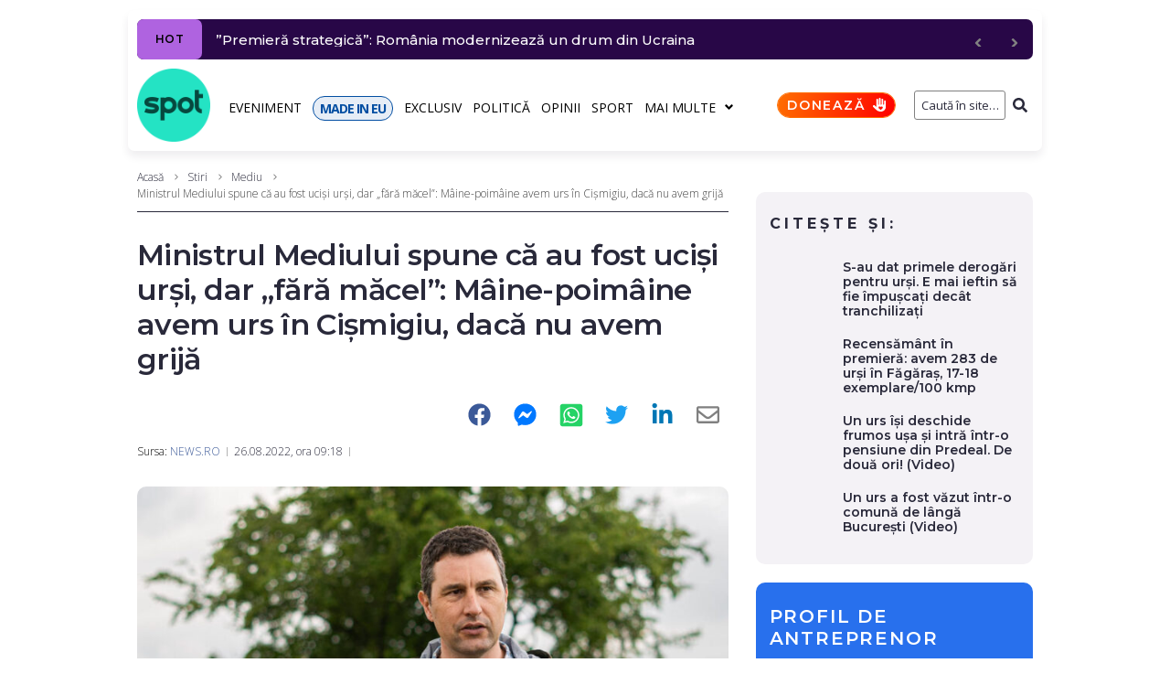

--- FILE ---
content_type: text/html; charset=UTF-8
request_url: https://spotmedia.ro/stiri/mediu/ministrul-mediului-spune-ca-au-fost-ucisi-ursi-dar-fara-macel-maine-poimaine-avem-urs-in-cismigiu-daca-nu-avem-grija
body_size: 29413
content:
<!DOCTYPE html><html lang="ro-RO" itemscope itemtype="http://schema.org/WebPage"><head><meta charset="UTF-8"><link rel="preload" href="https://fonts.gstatic.com/s/opensans/v40/memvYaGs126MiZpBA-UvWbX2vVnXBbObj2OVTS-mu0SC55I.woff2" as="font" type="font/woff2" crossorigin><link rel="preload" href="https://fonts.gstatic.com/s/opensans/v40/memvYaGs126MiZpBA-UvWbX2vVnXBbObj2OVTSGmu0SC55K5gw.woff2" as="font" type="font/woff2" crossorigin><link rel="preload" href="https://fonts.gstatic.com/s/opensans/v40/memtYaGs126MiZpBA-UFUIcVXSCEkx2cmqvXlWqWuU6FxZCJgg.woff2" as="font" type="font/woff2" crossorigin><link rel="preload" href="https://fonts.gstatic.com/s/opensans/v40/memvYaGs126MiZpBA-UvWbX2vVnXBbObj2OVTUGmu0SC55K5gw.woff2" as="font" type="font/woff2" crossorigin><link rel="preload" href="https://fonts.gstatic.com/s/montserrat/v26/JTUSjIg1_i6t8kCHKm459WlhyyTh89Y.woff2" as="font" type="font/woff2" crossorigin><link rel="preload" href="https://fonts.gstatic.com/s/montserrat/v26/JTUSjIg1_i6t8kCHKm459WdhyyTh89ZNpQ.woff2" as="font" type="font/woff2" crossorigin><link rel="stylesheet" media="print" onload="this.onload=null;this.media='all';" id="ao_optimized_gfonts" href="https://fonts.googleapis.com/css?family=Montserrat:300,300italic,400,400italic,500,500italic,600,600italic,700,700italic%7COpen+Sans:300,300italic,700,700italic,400&amp;display=swap"><link rel="preconnect" href="https://scdn.cxense.com/"><link rel="preconnect" href="https://static.cloudflareinsights.com/"><link rel="preconnect" href="https://www.google-analytics.com/"><link rel="preconnect" href="https://cdn.cxense.com/"><link rel="preconnect" href="https://p1cluster.cxense.com/"><link rel="preconnect" href="https://comcluster.cxense.com/"><link rel="preconnect" href="https://id.cxense.com/"><link rel="dns-prefetch" href="//scdn.cxense.com"><link rel="dns-prefetch" href="//static.cloudflareinsights.com"><link rel="dns-prefetch" href="//www.google-analytics.com"><link rel="dns-prefetch" href="//cdn.cxense.com"><link rel="dns-prefetch" href="//p1cluster.cxense.com"><link rel="dns-prefetch" href="//comcluster.cxense.com"><link rel="dns-prefetch" href="//id.cxense.com"><link rel="preload" as="image" href="https://spotmedia.ro/wp-content/uploads/2021/07/tanczos-barna-770x540.jpg"><meta name="twitter:card" content="summary_large_image"><meta name="twitter:site" content="@spotmedia_ro"><meta name="twitter:creator" content="@spotmedia_ro"><meta name="twitter:title" content="Ministrul Mediului spune că au fost uciși urși, dar „fără măcel”: Mâine-poimâine avem urs în Cişmigiu, dacă nu avem grijă"><meta name="twitter:description" content="Ministrul Mediului, Tanczos Barna, afirmă că măsura de intervenţie imediată în caz de pericol în privinţa urşilor care intră în localităţi, fără derogare de la Ministerul Mediului, care a fost adoptată anul trecut şi care a fost una controversată şi contestată, „şi-a dovedit eficienţa&#8221;. „Avem câteva sute de intervenţii. 90%, aproape, sunt intervenţii de alungare &hellip;"><meta name="twitter:image" content="https://spotmedia.ro/wp-content/uploads/2021/07/tanczos-barna.jpg"><meta name="twitter:image:alt" content="Ministrul Mediului spune că au fost uciși urși, dar „fără măcel”: Mâine-poimâine avem urs în Cişmigiu, dacă nu avem grijă"><meta name="twitter:label1" content="Scris de"><meta name="twitter:data1" content="Redacția SpotMedia.ro"><meta name="twitter:label2" content="Timp estimat pentru citire"><meta name="twitter:data2" content="2 minute"><link rel="alternate" href="https://spotmedia.ro/stiri/mediu/ministrul-mediului-spune-ca-au-fost-ucisi-ursi-dar-fara-macel-maine-poimaine-avem-urs-in-cismigiu-daca-nu-avem-grija" hreflang="ro"><meta name="viewport" content="width=device-width, initial-scale=1"><meta name="theme-color" content="#000000"><meta name='robots' content='index, follow, max-image-preview:large, max-snippet:-1, max-video-preview:-1'> <style id="aoatfcss" media="all">ul{box-sizing:border-box;margin:0 0 20px 30px;padding-left:0;list-style:disc}:root{--wp--preset--font-size--normal:16px;--wp--preset--font-size--huge:42px;--page-title-display:block}.mbm-smart-box-simple{padding:15px;background-color:#f4f2f6;border-radius:10px}.mbm-smart-box-simple .jet-smart-listing__heading{margin:10px 0 0}.mbm-smart-box-simple .jet-smart-listing__title{font-size:16px;font-weight:700;letter-spacing:4px}.mbm-smart-box-simple div.jet-smart-listing__title{font-family:Montserrat,sans-serif;line-height:1.2}.mbm-smart-box-simple div.jet-smart-listing__title:first-child{margin-top:0}.mbm-smart-box-simple .jet-smart-listing{margin:20px 0 0}.mbm-smart-box-simple .jet-smart-listing__posts{margin:0}.mbm-smart-box-simple .jet-smart-listing__post{padding:0;margin:10px 0 0}.mbm-smart-box-simple .jet-smart-listing__post-thumbnail.post-thumbnail-simple.post-thumbnail-simple{max-width:24%;flex:0 0 24%}.mbm-smart-box-simple .jet-smart-listing__post-thumbnail.post-thumbnail-simple a{border-radius:10px}.mbm-smart-box-simple .has-thumb-postion-left .jet-smart-listing__post-content{margin:0}.mbm-smart-box-simple .has-thumb-postion-left.has-post-thumb .jet-smart-listing__post-content{margin:0 0 0 15px}.mbm-smart-box-simple .jet-smart-listing__post .jet-smart-listing__meta{font-size:10px;font-weight:500;text-transform:uppercase;letter-spacing:2.5px;margin:10px 0 0;text-align:left}.mbm-adszone-container,.mbm-adszone-header,.mbm-aotd-container-mob{display:none}.mbm-aotd-container-pub{align-items:center;justify-content:center;z-index:1}.aotd-300-600-container-pub{width:300px;min-height:600px}.mbm-adszone-header{flex-flow:row nowrap;justify-content:flex-end;margin-top:30px;font-size:18px!important;line-height:28px!important;color:#000;font-weight:400!important}.mbm-adszone-label{background-color:#ebebeb;color:#585858;padding:5px 5px 5px 10px;font-size:10px;font-weight:500;font-family:Open Sans,serif;border-radius:5px 5px 0 0;letter-spacing:1.5px;display:flex;flex-flow:row nowrap;align-items:center;justify-content:flex-end}.mbm-adszone-fa-eyes{display:flex;align-items:center;width:14px;height:100%;margin-left:5px}.mbm-adszone-fa-eye-slash{width:14px;height:11px;fill:#585858}.mbm-adszone-fa-eye{width:14px;height:12px;fill:#585858}.mbm-adszone-container{width:100%;height:620px;background-color:#ebebeb;align-items:center;justify-content:center;position:absolute}.mbm-adszone-circle{background-color:#fff;border-radius:100px;width:200px;height:200px;display:flex;align-items:center;justify-content:center}.mbm-adszone-circle:before{content:' AdsZONE ';font-size:40px;color:#ebebeb;font-weight:700}@media screen and (max-width:1000px){.mbm-adszone-container,.mbm-adszone-header,.mbm-aotd-container-mob{display:flex}}.mbm-h6{font-style:normal;font-weight:600;font-size:14px;line-height:1.2;font-family:Montserrat,sans-serif;letter-spacing:.04em;text-align:inherit;text-transform:none;color:#29293a}.mbm-h6 a{color:inherit}.mbm-h6:first-child{margin-top:0}.mbm-margin-bottom-20{margin-bottom:20px}.mbm-margin-bottom-30{margin-bottom:30px}@media (min-width:768px) and (max-width:1023px){.mbm-hidden-on-tablet{display:none!important}}.page-layout-fullwidth .site-content__wrap{margin-top:10px!important}.breadcrumbs__item-sep,.breadcrumbs__item-target{color:#3d3d3d!important}.posted-by__content{font-size:10px!important;text-transform:uppercase!important;letter-spacing:2.5px!important;font-weight:400!important}.entry-meta .posted-by a{color:#3b5998}.type-post h1.entry-title{font-size:26px!important}.post-template-default .post-image-container{position:relative!important}.post-template-default .post-thumbnail .blocks-gallery-item__caption{position:absolute!important;bottom:0!important;padding:10px!important;background-color:rgba(255,255,255,.8)!important;font-size:12px!important}@media only screen and (max-width:600px){.jet-text-ticker__posts{margin-right:10px!important}.elementor-element .jet-blog-arrow{display:none!important}}@media only screen and (max-width:1200px){.container{max-width:1000px!important}}.elementor-element .jet-smart-listing__post .post-title-simple a{display:inline-block;letter-spacing:normal;font-weight:600;letter-spacing:0}.jet-smart-listing__post-thumbnail img{border-radius:10px!important}.single-post .hentry .post__tags .meta-title{display:none!important}.post-thumbnail__img{border-radius:10px!important}@media (max-width:767px){.mbm-hidden-on-mobile{display:none!important}.entry-meta.entry-meta-main{padding:5px 0 0!important}.hentry .entry-meta.entry-meta-main{row-gap:5px}.jet-smart-listing__meta{padding:10px 0 4px!important}}.mbm-bc-fa-chevron-right-sharp{width:7px;height:10px;fill:gray;padding:1px 1px 0;margin:0 2.5px}.mbm-sticky-footer-main{position:fixed;z-index:99999;bottom:0;background:no-repeat padding-box #25e4c4;color:#07493f;font:700 11px/11px Montserrat,sans-serif;letter-spacing:-.8px;width:100%;max-width:100vw;box-shadow:inset 0 7px 9px -6px rgb(0 0 0/40%);display:none;border-radius:10px 10px 0 0;flex-flow:row nowrap}.mbm-sticky-footer-box{display:flex;flex-flow:column wrap;justify-content:center;align-items:center;border-right:1px solid #07493f;flex:0 0 20%;width:20%}.mbm-sticky-footer-box.made-in-eu{background-color:#024ea2;color:#fff}.mbm-sticky-footer-box.doneaza{background:linear-gradient(103deg,#ff6e00 0,red 100%) no-repeat padding-box;color:#fff}.mbm-sticky-footer-box:last-child{border-right:none}.mbm-sticky-footer-icon{margin:9px 0 0}.mbm-sticky-footer-link{margin:3px 0 5px;white-space:nowrap}@media screen and (max-width:767px){.mbm-sticky-footer-main{display:flex}}.mbm-fmb-fa-home,.mbm-fmb-fa-volume-up{width:16.7px!important;height:15px!important;fill:#000}.mbm-fmb-fa-earth-europe{width:16px!important;height:15px!important;fill:#fff}.mbm-fmb-fa-language-switcher{width:16px!important;height:15px!important;fill:#000}.mbm-fmb-fa-heart{width:15px!important;height:15px!important;fill:#fff}body{font-style:normal;font-weight:300;font-size:14px;line-height:1.4;font-family:'Open Sans',sans-serif;letter-spacing:0;text-align:left;text-transform:none;color:#29293a;margin:0;background-color:#fff}h1{font-style:normal;font-weight:600;line-height:1.2;font-family:Montserrat,sans-serif;letter-spacing:-.02em;text-align:inherit;text-transform:none;color:#29293a}a{color:#000;background-color:transparent;text-decoration:none}@media (min-width:1200px){.type-post h1.entry-title{font-size:32px!important}h1{font-size:44px}.site .container{max-width:1000px}}.content-separate-style .card-wrapper{background-color:#fff}input{font-style:normal;font-weight:300;font-family:'Open Sans',sans-serif;border-color:gray!important;color:#29293a}.posted-by{color:#000}.breadcrumbs__wrap{font-style:normal;font-weight:300;font-size:12px;line-height:1.5;font-family:'Open Sans',sans-serif;letter-spacing:0;text-transform:none}.jet-text-ticker__title{font-style:normal;font-weight:400;font-family:'Open Sans',sans-serif;letter-spacing:.03em;color:#fff;background-color:#29293a}.jet-smart-listing__meta{color:#505050}.jet-nav__sub{box-shadow:3px 3px 10px 0 #828282}html{font-family:sans-serif;-webkit-text-size-adjust:100%;-ms-text-size-adjust:100%}article,aside,figcaption,figure,header,main,nav{display:block}h1{font-size:2em;margin:20px 0}img{border:0;height:auto;max-width:100%;vertical-align:top}svg:not(:root){overflow:hidden}figure{margin:0}button,input{color:inherit;font:inherit;margin:0}button{overflow:visible;text-transform:none;-webkit-appearance:button}button::-moz-focus-inner,input::-moz-focus-inner{border:0;padding:0}input[type=search]{-webkit-appearance:textfield;-webkit-box-sizing:content-box;box-sizing:content-box}input[type=search]::-webkit-search-cancel-button,input[type=search]::-webkit-search-decoration{-webkit-appearance:none}.container{margin-left:auto;margin-right:auto;padding-left:.625rem;padding-right:.625rem}@media (min-width:576px){.container{max-width:540px}}@media (min-width:768px){.container{max-width:720px}ul{margin-left:65px}}@media (min-width:992px){.container{max-width:960px}}@media (min-width:1200px){.container{max-width:1200px}}.row{display:-webkit-box;display:-ms-flexbox;display:flex;-ms-flex-wrap:wrap;flex-wrap:wrap;margin-left:-.625rem;margin-right:-.625rem}.site .row:after,.site .row:before{content:none}.col-lg-4,.col-lg-8,.col-xs-12{position:relative;min-height:1px;padding-left:.625rem;padding-right:.625rem;float:none}.col-xs-12{-webkit-box-flex:0;-ms-flex:0 0 100%;flex:0 0 100%;max-width:100%}@media (min-width:992px){.col-lg-4{-webkit-box-flex:0;-ms-flex:0 0 33.33333%;flex:0 0 33.33333%;max-width:33.33333%}.col-lg-8{-webkit-box-flex:0;-ms-flex:0 0 66.66667%;flex:0 0 66.66667%;max-width:66.66667%}}html{font-size:1rem;-webkit-box-sizing:border-box;box-sizing:border-box}h1:first-child{margin-top:0}h1:last-child{margin-bottom:0}*,:after,:before{-webkit-box-sizing:inherit;box-sizing:inherit}ul:last-child{margin-bottom:0}li+li{margin-top:6px}form button{border-radius:0;text-transform:none}input{padding:4.5px 15px;font-size:12px;line-height:1.6;border:1px solid;border-radius:3px;background-color:transparent}input[type=search]{-webkit-appearance:none;-moz-appearance:none;appearance:none;-webkit-hyphens:none;-ms-hyphens:none;hyphens:none}::-webkit-input-placeholder{color:inherit}::-moz-placeholder{color:inherit;opacity:1}:-ms-input-placeholder{color:inherit}:-moz-placeholder{color:inherit;opacity:1}.breadcrumbs{position:relative}@media (max-width:1199px){.breadcrumbs{max-width:inherit}}.site-content__wrap .breadcrumbs{padding-left:0;padding-right:0;max-width:inherit}.breadcrumbs__inner{display:-webkit-box;display:-ms-flexbox;display:flex;-ms-flex-wrap:wrap;flex-wrap:wrap;-webkit-box-pack:justify;-ms-flex-pack:justify;justify-content:space-between;-webkit-box-align:center;-ms-flex-align:center;align-items:center;padding-top:18px;padding-bottom:18px}.site-content__wrap .breadcrumbs__inner{padding-top:10px;padding-bottom:10px;margin-bottom:2em;border-bottom:1px solid}.breadcrumbs__item,.breadcrumbs__wrap{display:inline-block}.breadcrumbs__item-sep{margin:0 7px}.breadcrumbs__item-link{color:inherit}.screen-reader-text{word-wrap:normal!important;-webkit-clip-path:inset(50%);clip-path:inset(50%);clip:rect(1px,1px,1px,1px);position:absolute!important}.site-content:after,.site-content:before,.site-header:after,.site-header:before{content:"";display:table;table-layout:fixed}.site-content:after,.site-header:after{clear:both}.site{overflow:hidden;-webkit-hyphens:manual;-ms-hyphens:manual;hyphens:manual}.site-inner{display:-webkit-box;display:-ms-flexbox;display:flex;-webkit-box-orient:vertical;-webkit-box-direction:normal;-ms-flex-direction:column;flex-direction:column;min-height:100vh;margin-left:auto;margin-right:auto}.site-content,.site-header{width:100%}.site-content{-webkit-box-flex:1;-ms-flex:auto;flex:auto;min-height:1px}.site-content__wrap{background-color:#fff;margin-top:30px;margin-bottom:30px}.hentry{position:relative}.entry-title{margin:0}.entry-meta{display:-webkit-box;display:-ms-flexbox;display:flex;-ms-flex-wrap:wrap;flex-wrap:wrap;-webkit-box-align:center;-ms-flex-align:center;align-items:center;font-size:12px;line-height:1.6}.single-post .hentry .entry-meta{line-height:inherit;font-size:12px}.entry-meta-main{margin-top:10px}.single-post .hentry .entry-meta-main{margin-bottom:30px}.post-thumbnail,.single-post .hentry .entry-header{margin-bottom:20px}.single-post .hentry .post-thumbnail{margin-bottom:30px;text-align:left}.post-thumbnail__img{display:inline-block;max-height:90vh;-o-object-fit:cover;object-fit:cover}.single-post .hentry .post-thumbnail__img{border-radius:0}.post__date a,.posted-by a{color:inherit}.posted-by--avatar{display:-webkit-box;display:-ms-flexbox;display:flex;-webkit-box-align:center;-ms-flex-align:center;align-items:center}.posted-by__avatar .avatar{margin-right:15px;border-radius:50%}.posted-by__content{margin:5px 0}.single-post .hentry .post__tags .meta-title{background-color:#29293a;color:#fff;padding:3px 12px;margin-right:10px;margin-bottom:5px;font-size:12px;line-height:1.6;border-radius:3px}.entry-meta-main>*{position:relative}.entry-meta-main>:after{content:'';height:100%;max-height:10px;width:1px;position:absolute;left:auto;right:0;top:50%;-webkit-transform:translateY(-50%);-ms-transform:translateY(-50%);transform:translateY(-50%)}.entry-meta>*{padding-left:7.5px;padding-right:7.5px}.entry-meta{margin-left:-7.5px;margin-right:-7.5px}.sidebar{margin-top:30px;font-size:14px}@media (min-width:992px){.sidebar{margin-top:0}}.jet-text-ticker{font-size:14px;line-height:1.9}.jet-text-ticker__title{-webkit-box-flex:0;-ms-flex:0 0 auto;flex:0 0 auto;padding:0 7px;margin:0 15px 0 0;font-size:12px;line-height:2;text-transform:uppercase;border-radius:3px}.jet-text-ticker .jet-blog-arrow{color:gray;font-size:14px;line-height:1;border-radius:3px}.jet-smart-listing__title{margin:0}.jet-smart-listing__post-title{margin-bottom:5px}.jet-smart-listing__meta{font-size:12px;line-height:1.5}.jet-smart-listing__post-thumbnail a{border-radius:0}.jet-nav .menu-item-link-top{font-style:normal;font-weight:400;font-family:'Open Sans',sans-serif;letter-spacing:.03em;font-size:14px;line-height:1.5;text-transform:none}.jet-nav .menu-item-link-top.menu-item-link{padding:0!important}.jet-nav .jet-nav__item{margin:9px 13px 7px 0}.jet-search__field{text-align:right;padding:5px 0 5px 5px}.jet-search__popup-close-icon,.jet-search__popup-trigger-icon,.jet-search__submit-icon{font-size:12px}.screen-reader-text{top:-10000em;width:1px;height:1px;margin:-1px;padding:0;overflow:hidden;clip:rect(0,0,0,0);border:0}.elementor{-webkit-hyphens:manual;-ms-hyphens:manual;hyphens:manual}.elementor *,.elementor :after,.elementor :before{-webkit-box-sizing:border-box;box-sizing:border-box}.elementor a{-webkit-box-shadow:none;box-shadow:none;text-decoration:none}.elementor img{height:auto;max-width:100%;border:none;-webkit-border-radius:0;border-radius:0;-webkit-box-shadow:none;box-shadow:none}.elementor-section{position:relative}.elementor-section .elementor-container{display:-webkit-box;display:-ms-flexbox;display:flex;margin-right:auto;margin-left:auto;position:relative}.elementor-row{width:100%;display:-webkit-box;display:-ms-flexbox;display:flex}@media (max-width:1024px){.elementor-row,.elementor-section .elementor-container{-ms-flex-wrap:wrap;flex-wrap:wrap}}.elementor-widget-wrap{position:relative;width:100%;-ms-flex-wrap:wrap;flex-wrap:wrap;-ms-flex-line-pack:start;align-content:flex-start}.elementor:not(.elementor-bc-flex-widget) .elementor-widget-wrap{display:-webkit-box;display:-ms-flexbox;display:flex}.elementor-widget-wrap>.elementor-element{width:100%}.elementor-widget{position:relative}.elementor-column{position:relative;min-height:1px;display:-webkit-box;display:-ms-flexbox;display:flex}.elementor-column-wrap{width:100%;position:relative;display:-webkit-box;display:-ms-flexbox;display:flex}.slick-slider{position:relative;display:block;-webkit-box-sizing:border-box;box-sizing:border-box;-webkit-touch-callout:none;-ms-touch-action:pan-y;touch-action:pan-y}.slick-list{position:relative;overflow:hidden;display:block;margin:0;padding:0}.slick-slider .slick-list,.slick-slider .slick-track{-webkit-transform:translate3d(0,0,0);transform:translate3d(0,0,0)}.slick-track{position:relative;left:0;top:0;display:block}.slick-track:after,.slick-track:before{content:"";display:table}.slick-track:after{clear:both}@media (min-width:768px) and (max-width:1024px){.elementor .elementor-hidden-tablet{display:none}}@media (min-width:1025px) and (max-width:99999px){.elementor .elementor-hidden-desktop{display:none}}.elementor-widget-image{text-align:center}.elementor-widget-image a{display:inline-block}.elementor-widget-image img{vertical-align:middle;display:inline-block}.elementor-column-gap-default>.elementor-row>.elementor-column>.elementor-element-populated{padding:10px}.elementor-column-gap-extended>.elementor-row>.elementor-column>.elementor-element-populated{padding:10px 0 0 10px}.elementor-kit-245735{--e-global-color-primary:#6ec1e4;--e-global-color-secondary:#54595f;--e-global-color-text:#7a7a7a;--e-global-color-accent:#61ce70;--e-global-typography-primary-font-family:"Montserrat";--e-global-typography-primary-font-weight:600;--e-global-typography-secondary-font-family:"Open Sans";--e-global-typography-secondary-font-weight:400;--e-global-typography-text-font-family:"Montserrat";--e-global-typography-text-font-weight:400;--e-global-typography-accent-font-family:"Montserrat";--e-global-typography-accent-font-weight:500}.elementor-section.elementor-section-boxed>.elementor-container{max-width:1000px}.elementor-widget:not(:last-child){margin-bottom:20px}h1.entry-title{display:var(--page-title-display)}.elementor-4059 .elementor-element.elementor-element-4fee2a1e>.elementor-element-populated{padding:10px 0 0 10px}.elementor-4059 .elementor-element.elementor-element-55e28324{padding:5px 0 0}@media (min-width:768px){ul{margin-left:30px}.elementor-column.elementor-col-25{width:25%}.elementor-4059 .elementor-element.elementor-element-4fee2a1e,.elementor-column.elementor-col-100{width:100%}}@media (max-width:1024px) and (min-width:768px){.elementor-4059 .elementor-element.elementor-element-4fee2a1e{width:100%}}@media (max-width:1024px){.elementor-section.elementor-section-boxed>.elementor-container{max-width:1024px}.elementor-4059 .elementor-element.elementor-element-4fee2a1e>.elementor-element-populated{padding:0 15px}}@media (max-width:767px){.elementor .elementor-hidden-phone{display:none}.elementor-column{width:100%}.elementor-section.elementor-section-boxed>.elementor-container{max-width:767px}.elementor-4059 .elementor-element.elementor-element-4fee2a1e>.elementor-element-populated{padding:0}}.jet-blocks-icon{display:inline-block;line-height:1;text-align:center}.jet-blocks-icon svg{display:block;width:1em;height:1em;fill:currentColor}.jet-logo{display:-webkit-box;display:-webkit-flex;display:-ms-flexbox;display:flex}.jet-logo__link{display:-webkit-inline-box;display:-webkit-inline-flex;display:-ms-inline-flexbox;display:inline-flex}.jet-logo-display-block .jet-logo__link{-webkit-box-orient:vertical;-webkit-box-direction:normal;-webkit-flex-direction:column;-ms-flex-direction:column;flex-direction:column}.jet-search{position:relative}.jet-search__label{display:block;-webkit-box-flex:1;-webkit-flex:1 1 auto;-ms-flex:1 1 auto;flex:1 1 auto;margin:0}.jet-search__form{display:-webkit-box;display:-webkit-flex;display:-ms-flexbox;display:flex;-webkit-box-align:center;-webkit-align-items:center;-ms-flex-align:center;align-items:center;-webkit-box-flex:1;-webkit-flex:1 1 auto;-ms-flex:1 1 auto;flex:1 1 auto}.jet-search__field{width:100%}.jet-search__field[type=search]{-webkit-box-sizing:border-box;box-sizing:border-box;-webkit-appearance:none;-moz-appearance:none;appearance:none}.jet-search__submit{background-color:transparent;margin-left:10px;display:-webkit-box;display:-webkit-flex;display:-ms-flexbox;display:flex;-webkit-box-align:center;-webkit-align-items:center;-ms-flex-align:center;align-items:center;border:none}.jet-search__popup{visibility:hidden;position:absolute;z-index:2;top:-999em;left:-999em;width:250px;opacity:0}.jet-search__popup-content{display:-webkit-box;display:-webkit-flex;display:-ms-flexbox;display:flex;-webkit-box-align:center;-webkit-align-items:center;-ms-flex-align:center;align-items:center}.jet-search__popup-close{margin-left:10px;border:none}.jet-search__popup-trigger-container{display:-webkit-box;display:-webkit-flex;display:-ms-flexbox;display:flex}.jet-search__popup-trigger{border:none}.jet-nav{display:-webkit-box;display:-webkit-flex;display:-ms-flexbox;display:flex;-webkit-flex-wrap:wrap;-ms-flex-wrap:wrap;flex-wrap:wrap;direction:ltr}.jet-nav .menu-item-has-children{position:relative}.jet-nav .menu-item-link{position:relative;display:-webkit-box;display:-webkit-flex;display:-ms-flexbox;display:flex;-webkit-box-pack:justify;-webkit-justify-content:space-between;-ms-flex-pack:justify;justify-content:space-between;-webkit-box-align:center;-webkit-align-items:center;-ms-flex-align:center;align-items:center;padding:5px 10px}.jet-nav .menu-item-link.menu-item-link-top{-webkit-box-pack:center;-webkit-justify-content:center;-ms-flex-pack:center;justify-content:center;padding:8px 15px}.jet-nav-arrow{margin-left:10px}.jet-nav__sub{position:absolute;left:0;top:-999em;visibility:hidden;z-index:999;width:200px;background:#fff;opacity:0;-webkit-transform:translateY(20px);-ms-transform:translateY(20px);transform:translateY(20px)}@media (max-width:1024px){.jet-nav-tablet-align-flex-start .jet-nav--horizontal>.menu-item{-webkit-box-flex:0;-webkit-flex-grow:0;-ms-flex-positive:0;flex-grow:0}}.jet-nav__mobile-close-btn{display:none}@media (max-width:767px){.jet-mobile-menu.jet-nav-wrap .jet-nav__sub{position:static;top:0;left:0;width:100%!important;-webkit-transform:translateY(0);-ms-transform:translateY(0);transform:translateY(0);display:none}.jet-nav-mobile-align-flex-start .jet-nav--horizontal>.menu-item{-webkit-box-flex:0;-webkit-flex-grow:0;-ms-flex-positive:0;flex-grow:0}.jet-mobile-menu.jet-nav-wrap .jet-nav{display:none;-webkit-box-orient:vertical;-webkit-box-direction:normal;-webkit-flex-direction:column;-ms-flex-direction:column;flex-direction:column;-webkit-flex-wrap:nowrap;-ms-flex-wrap:nowrap;flex-wrap:nowrap;margin-top:10px}.jet-mobile-menu.jet-nav-wrap .jet-nav .menu-item-link.menu-item-link-top{-webkit-box-pack:justify;-webkit-justify-content:space-between;-ms-flex-pack:justify;justify-content:space-between}.jet-mobile-menu.jet-nav-wrap .jet-nav .menu-item-link.menu-item-link-top .jet-nav-arrow{-webkit-transform:rotate(0);-ms-transform:rotate(0);transform:rotate(0)}.jet-mobile-menu--right-side.jet-nav-wrap .jet-nav{position:fixed;top:0;z-index:9999;display:block;width:270px;max-width:100%;height:100vh;padding:10px 5px;margin-top:0;will-change:transform;overflow-y:auto;-webkit-overflow-scrolling:touch;-ms-overflow-style:-ms-autohiding-scrollbar;background-color:#fff;right:0;-webkit-transform:translateX(100%);-ms-transform:translateX(100%);transform:translateX(100%)}.jet-mobile-menu--right-side.jet-nav-wrap .jet-nav__mobile-close-btn{display:block;position:absolute;top:0;right:0;z-index:9999;padding:10px;line-height:1}}.jet-nav-wrap{max-width:100%}.jet-nav-wrap .jet-nav__mobile-trigger{display:none;height:40px;width:40px;-webkit-box-align:center;-webkit-align-items:center;-ms-flex-align:center;align-items:center;-webkit-box-pack:center;-webkit-justify-content:center;-ms-flex-pack:center;justify-content:center;-webkit-box-sizing:border-box;box-sizing:border-box}@media (max-width:767px){.jet-nav-wrap .jet-nav__mobile-trigger{display:-webkit-box;display:-webkit-flex;display:-ms-flexbox;display:flex}}.jet-nav-wrap .jet-nav__mobile-trigger-open{display:block}.jet-nav-wrap .jet-nav__mobile-trigger.jet-nav-mobile-trigger-align-right{margin-right:0;margin-left:auto}.jet-smart-listing{display:-webkit-box;display:-webkit-flex;display:-ms-flexbox;display:flex;-webkit-flex-wrap:wrap;-ms-flex-wrap:wrap;flex-wrap:wrap;margin-left:-10px;margin-right:-10px;margin-bottom:40px}.jet-smart-listing-wrap{position:relative}.jet-smart-listing__posts{display:-webkit-box;display:-webkit-flex;display:-ms-flexbox;display:flex;-webkit-flex-wrap:wrap;-ms-flex-wrap:wrap;flex-wrap:wrap;margin-left:10px;margin-right:10px;-webkit-align-self:flex-start;-ms-flex-item-align:start;align-self:flex-start}.no-featured .jet-smart-listing__posts{max-width:100%;-webkit-flex-basis:100%;-ms-flex-preferred-size:100%;flex-basis:100%}@media (max-width:1024px){.jet-smart-listing__posts{max-width:100%!important;-webkit-flex-basis:100%!important;-ms-flex-preferred-size:100%!important;flex-basis:100%!important}}.columns-1 .jet-smart-listing__posts .jet-smart-listing__post-wrapper{max-width:100%;-webkit-box-flex:0;-webkit-flex:0 0 100%;-ms-flex:0 0 100%;flex:0 0 100%}@media (max-width:1024px){.columns-tablet-1 .jet-smart-listing__posts .jet-smart-listing__post-wrapper{max-width:100%;-webkit-box-flex:0;-webkit-flex:0 0 100%;-ms-flex:0 0 100%;flex:0 0 100%}}@media (max-width:767px){.columns-mobile-1 .jet-smart-listing__posts .jet-smart-listing__post-wrapper{max-width:100%;-webkit-box-flex:0;-webkit-flex:0 0 100%;-ms-flex:0 0 100%;flex:0 0 100%}}.jet-smart-listing__post{display:-webkit-box;display:-webkit-flex;display:-ms-flexbox;display:flex;-webkit-align-content:flex-start;-ms-flex-line-pack:start;align-content:flex-start;margin-top:10px;margin-bottom:10px;position:relative;-webkit-animation:.4s forwards appear;animation:.4s forwards appear;-webkit-transform:translateY(20px);-ms-transform:translateY(20px);transform:translateY(20px);opacity:0}.jet-smart-listing__post-thumbnail{-webkit-box-flex:0;-webkit-flex:0 0 auto;-ms-flex:0 0 auto;flex:0 0 auto}.jet-smart-listing__post-thumbnail img{display:block;width:100%;height:auto}.jet-smart-listing__post-thumbnail a{display:block;position:relative;overflow:hidden}.jet-smart-listing__post-thumbnail a:before{position:absolute;left:0;top:0;right:0;bottom:0;content:'';z-index:1}.jet-smart-listing__post-content{-webkit-box-flex:1;-webkit-flex-grow:1;-ms-flex-positive:1;flex-grow:1}.has-thumb-postion-left.has-post-thumb .jet-smart-listing__post-content{margin-left:20px}.columns-1 .jet-smart-listing__post-wrapper:nth-child(1){-webkit-animation-delay:.1s;animation-delay:.1s}.columns-1 .jet-smart-listing__post-wrapper:nth-child(2){-webkit-animation-delay:.2s;animation-delay:.2s}.columns-1 .jet-smart-listing__post-wrapper:nth-child(3){-webkit-animation-delay:.3s;animation-delay:.3s}.columns-1 .jet-smart-listing__post-wrapper:nth-child(4){-webkit-animation-delay:.4s;animation-delay:.4s}@media (max-width:1024px){.columns-tablet-1 .jet-smart-listing__post-wrapper:nth-child(1){-webkit-animation-delay:.1s;animation-delay:.1s}.columns-tablet-1 .jet-smart-listing__post-wrapper:nth-child(2){-webkit-animation-delay:.2s;animation-delay:.2s}.columns-tablet-1 .jet-smart-listing__post-wrapper:nth-child(3){-webkit-animation-delay:.3s;animation-delay:.3s}.columns-tablet-1 .jet-smart-listing__post-wrapper:nth-child(4){-webkit-animation-delay:.4s;animation-delay:.4s}}@media (max-width:767px){.columns-mobile-1 .jet-smart-listing__post-wrapper:nth-child(1){-webkit-animation-delay:.1s;animation-delay:.1s}.columns-mobile-1 .jet-smart-listing__post-wrapper:nth-child(2){-webkit-animation-delay:.2s;animation-delay:.2s}.columns-mobile-1 .jet-smart-listing__post-wrapper:nth-child(3){-webkit-animation-delay:.3s;animation-delay:.3s}.columns-mobile-1 .jet-smart-listing__post-wrapper:nth-child(4){-webkit-animation-delay:.4s;animation-delay:.4s}}.jet-smart-listing__heading{display:-webkit-box;display:-webkit-flex;display:-ms-flexbox;display:flex;max-width:100%;-webkit-box-pack:justify;-webkit-justify-content:space-between;-ms-flex-pack:justify;justify-content:space-between;-webkit-box-align:center;-webkit-align-items:center;-ms-flex-align:center;align-items:center}.elementor-jet-blog-smart-listing{position:relative}@-webkit-keyframes appear{0%{-webkit-transform:translateY(20px);transform:translateY(20px);opacity:0}100%{-webkit-transform:translateY(0);transform:translateY(0);opacity:1}}@keyframes appear{0%{-webkit-transform:translateY(20px);transform:translateY(20px);opacity:0}100%{-webkit-transform:translateY(0);transform:translateY(0);opacity:1}}.jet-text-ticker{display:-webkit-box;display:-webkit-flex;display:-ms-flexbox;display:flex;-webkit-box-align:center;-webkit-align-items:center;-ms-flex-align:center;align-items:center}.jet-text-ticker__posts{display:none;margin-right:80px}.jet-text-ticker__posts.slick-initialized{display:block}.jet-text-ticker__posts-wrap{-webkit-box-flex:1;-webkit-flex:1 1 auto;-ms-flex:1 1 auto;flex:1 1 auto;overflow:hidden}.jet-text-ticker__posts .slick-track{display:-webkit-box;display:-webkit-flex;display:-ms-flexbox;display:flex;-webkit-box-align:center;-webkit-align-items:center;-ms-flex-align:center;align-items:center}.jet-text-ticker__posts .slick-track:after,.jet-text-ticker__posts .slick-track:before{content:none}.jet-text-ticker__title{padding-right:10px;position:relative;-webkit-box-flex:1;-webkit-flex:1 0 auto;-ms-flex:1 0 auto;flex:1 0 auto}.jet-text-ticker .jet-blog-arrow{position:absolute;top:15%;width:40px;height:40px;text-align:center;display:-webkit-box;display:-webkit-flex;display:-ms-flexbox;display:flex;-webkit-box-pack:center;-webkit-justify-content:center;-ms-flex-pack:center;justify-content:center;-webkit-box-align:center;-webkit-align-items:center;-ms-flex-align:center;align-items:center;z-index:999}.jet-text-ticker .jet-blog-arrow:before{display:block}.jet-text-ticker .jet-blog-arrow.jet-arrow-prev{right:-40px}.jet-text-ticker .jet-blog-arrow.jet-arrow-next{right:-80px}.jet-text-ticker .jet-blog-arrow.jet-arrow-next:before{-webkit-transform:scale(-1,1);-ms-transform:scale(-1,1);transform:scale(-1,1)}.mbm-pms-fright{float:right}.mbm-pms-clear{clear:both}.mbm-pms-container{font-size:12px;line-height:inherit;margin:-3px 0}.mbm-pms-list{padding:0;margin:0;display:inline-block;vertical-align:middle;line-height:1;list-style:none}.mbm-pms-item{margin:3px 6px 3px 0;display:inline-block;vertical-align:top}.mbm-pms-item:last-child{margin-right:0}.mbm-pms-link{width:44px;height:44px;line-height:42px;border:0;border-radius:10px;display:block;text-decoration:none;background-color:transparent;text-align:center}.mbm-pms-text{margin-left:3px;position:absolute!important;width:1px;height:1px;overflow:hidden;word-wrap:normal!important;clip:rect(1px,1px,1px,1px);display:inline-block;font-size:.85em;vertical-align:middle}.mbm-pms-icon{margin:0 auto;text-align:center;vertical-align:middle;display:inline-block}.mbm-pms-fa-facebook{width:25px;height:25px;fill:#3b5998}.mbm-pms-fa-messenger{width:25px;height:25px;fill:#0078ff}.mbm-pms-fa-whatsapp{width:28px;height:28px;fill:#25d366}.mbm-pms-fa-twitter{width:25px;height:25px;fill:#1da1f2}.mbm-pms-fa-linkedin{width:25px;height:25px;fill:#0077b5}.mbm-pms-fa-e-mail{width:25px;height:25px;fill:gray}.mbm-fa-camera{width:13px;height:17px;padding-bottom:1.5px;vertical-align:middle;margin-right:5px;margin-bottom:1px}.mbm-banner-donate-container{width:100%;max-width:647px;height:130px;background:linear-gradient(103deg,#ff6e00 0,red 100%) no-repeat padding-box;box-shadow:0 5px 15px #2b2B2B29;border-radius:20px;padding:20px 15px 20px 20px;display:flex;flex-flow:row wrap;align-items:center;justify-content:space-between}.mbm-banner-donate-message-container{text-align:left;width:264px;height:96px;color:#fff;display:flex;flex-flow:column nowrap;justify-content:center}.mbm-banner-donate-buton-heart-container{display:none}@media screen and (max-width:667px){.mbm-banner-donate-container{width:100%;max-width:100%;height:100%;padding:20px 15px 20px 20px;flex-flow:column wrap;align-items:center;justify-content:space-between}.mbm-banner-donate-message-container{text-align:center;width:100%;height:100%;margin:0 0 30px}.mbm-banner-donate-buton-heart-container{display:block;padding:13px 0 11px 12px;flex-grow:1}.mbm-banner-donate-buton-heart{margin-left:5px;width:23px;height:23px;fill:#ff6e00}}#primary{width:100%}@media screen and (max-width:560px){.mbm-pms-link{width:34px;height:34px;line-height:50px}}.mbm-sp-pda-promo-header{padding:25px 0 15px 15px;width:100%;color:#fff;background-color:#2870ed;border-radius:10px 10px 0 0}.mbm-sp-pda-promo-label a{font:600 20px/24px Montserrat,Arial;color:#fff;letter-spacing:1.8px}@media (min-width:768px) and (max-width:991px){.mbm-sp-pda-promo-label a{font:700 30px/30px Montserrat,Arial}}@media (min-width:1024px) and (max-width:1024px){.mbm-sp-pda-promo-label a{font:700 14px/16px Montserrat,Arial}}@media (max-width:355px){.mbm-sp-pda-promo-label a{font:700 16px/18px Montserrat,Arial;letter-spacing:1px}}.elementor-mbm-header-1 .elementor-element.elementor-element-mbm-header-1{padding:0}.elementor-mbm-header-1 .elementor-element.elementor-element-mbm-header-11{display:flex;justify-content:center}@media only screen and (max-width:1024px){.elementor-mbm-header-1 .elementor-element.elementor-element-mbm-header-1{padding:5px 0}}.elementor-mbm-header-1 .elementor-element.elementor-element-mbm-header-2{padding:10px 0 0;z-index:1}.elementor-mbm-header-1 .elementor-element.elementor-element-mbm-header-21{display:flex;justify-content:center}.elementor-mbm-header-1 .elementor-element.elementor-element-mbm-header-21:not(.elementor-motion-effects-element-type-background)>.elementor-column-wrap{background-color:#fff}.elementor-mbm-header-1 .elementor-element.elementor-element-mbm-header-21>.elementor-element-populated{box-shadow:0 6px 10px 0 rgba(43,28,57,.0784313725490196);margin:0;border-radius:7px}.elementor-mbm-header-1 .elementor-element.elementor-element-mbm-header-22>.elementor-widget-container{margin:10px 10px -20px}.elementor-mbm-header-1 .elementor-element.elementor-element-mbm-header-23{box-shadow:0 0 0 0 rgb(43 28 57/8%)}.elementor-mbm-header-1 .elementor-element.elementor-element-mbm-header-2-logo.elementor-column{order:1}.elementor-mbm-header-1 .elementor-element.elementor-element-mbm-header-2-logo>.elementor-element-populated{box-shadow:0 0 0 0 rgb(0 0 0/50%)}.elementor-mbm-header-1 .elementor-element.elementor-element-mbm-header-2-logo-1 .jet-logo{justify-content:flex-start}.elementor-mbm-header-1 .elementor-element.elementor-element-mbm-header-2-menus.elementor-column{order:2}.elementor-mbm-header-1 .elementor-element.elementor-element-mbm-header-2-menus.elementor-column.elementor-element[data-element_type=column]>.elementor-column-wrap.elementor-element-populated>.elementor-widget-wrap{align-content:center;align-items:center}.elementor-mbm-header-1 .elementor-element.elementor-element-mbm-header-2-menus-1 .jet-nav__mobile-trigger{font-size:21px}.elementor-mbm-header-1 .elementor-element.elementor-element-mbm-header-2-menus-1 .jet-nav--horizontal{justify-content:flex-start;text-align:left}.elementor-mbm-header-1 .elementor-element.elementor-element-mbm-header-2-menus-1 .jet-nav>.jet-nav__item{margin:8px 12px 0 0}.elementor-mbm-header-1 .elementor-element.elementor-element-mbm-header-2-menus-1 .menu-item-link-top .jet-nav-link-text{font-weight:400;text-transform:uppercase;letter-spacing:0}body:not(.rtl) .elementor-mbm-header-1 .elementor-element.elementor-element-mbm-header-2-menus-1 .jet-nav--horizontal .jet-nav__sub{text-align:left}.elementor-mbm-header-1 .elementor-element.elementor-element-mbm-header-2-promo.elementor-column{order:3}.elementor-mbm-header-1 .elementor-element.elementor-element-mbm-header-2-promo>.elementor-element-populated{margin:0}.elementor-mbm-header-1 .elementor-element.elementor-element-mbm-header-2-promo.elementor-column.elementor-element[data-element_type=column]>.elementor-column-wrap.elementor-element-populated>.elementor-widget-wrap{align-content:center;align-items:center}.elementor-mbm-header-1 .elementor-element.elementor-element-mbm-header-2-promo-1>.elementor-widget-container{margin:0 0 0 -5px}.header-mbm-promo-button-container{display:flex;justify-content:flex-end}.header-mbm-promo-doneaza-button{width:130px;height:28px;background:linear-gradient(103deg,#ff6e00 0,red 100%) no-repeat padding-box;border:1px solid #ff6e00;border-radius:49px;display:flex;align-items:center}.header-mbm-promo-doneaza-button div:first-child{font:600 14px Montserrat;letter-spacing:1.8px;color:#fff!important;margin-left:10px}.header-mbm-promo-doneaza-button div:nth-child(2){flex-grow:1;text-align:center;margin-top:3px}.header-mbm-promo-doneaza-button-heart{width:15px!important;height:15px!important;fill:#fff!important}.elementor-mbm-header-1 .elementor-element.elementor-element-mbm-header-2-search.elementor-column{order:5}.elementor-mbm-header-1 .elementor-element.elementor-element-mbm-header-2-search.elementor-column.elementor-element[data-element_type=column]>.elementor-column-wrap.elementor-element-populated>.elementor-widget-wrap{align-content:center;align-items:center}.elementor-mbm-header-1 .elementor-element.elementor-element-mbm-header-2-search-1>.elementor-widget-container{margin:0;padding:0}.elementor-mbm-header-1 .elementor-element.elementor-element-mbm-header-2-search-1 .jet-search__popup,.elementor-mbm-header-1 .elementor-element.elementor-element-mbm-header-2-search-1 .jet-search__popup-close,.elementor-mbm-header-1 .elementor-element.elementor-element-mbm-header-2-search-1 .jet-search__popup-trigger{display:flex;align-items:center;background-color:#fff}.elementor-mbm-header-1 .elementor-element.elementor-element-mbm-header-2-search-1 .jet-search__field{font-size:13px}.elementor-mbm-header-1 .elementor-element.elementor-element-mbm-header-2-search-2>.elementor-widget-container{margin:0;padding:0}.elementor-mbm-header-1 .elementor-element.elementor-element-mbm-header-2-search-2 .jet-search__field{font-size:13px;font-weight:400;margin:0;text-align:left}.elementor-mbm-header-1 .elementor-element.elementor-element-mbm-header-2-search-2 .jet-search__submit{margin:0 0 0 2px}.elementor-mbm-header-1 .elementor-element.elementor-element-mbm-header-2-search-2 .jet-search__submit-icon{font-size:16px;height:100%;display:flex;align-items:center}.mbm-fa-angle-down{width:9.17px!important;height:14px!important}.mbm-fa-times-small{width:9.63px!important;height:14px!important}.mbm-fa-times-big{width:13.75px!important;height:20px!important}.mbm-fa-search-small{width:16px!important;height:16px!important}.mbm-fa-search-big{width:20px!important;height:21px!important}.mbm-fa-bars{width:18.38px!important;height:21px!important}@media only screen and (max-width:1024px){.elementor-mbm-header-1 .elementor-element.elementor-element-mbm-header-1,.elementor-mbm-header-1 .elementor-element.elementor-element-mbm-header-2{margin-top:0;margin-bottom:0;padding:0}.elementor-mbm-header-1 .elementor-element.elementor-element-mbm-header-21>.elementor-element-populated{margin:0;padding:0}.elementor-mbm-header-1 .elementor-element.elementor-element-mbm-header-22>.elementor-widget-container{margin:10px 5px -20px}}@media only screen and (max-width:767px){.elementor-mbm-header-1 .elementor-element.elementor-element-mbm-header-1{margin-top:0;margin-bottom:0;padding:5px 0}.elementor-mbm-header-1 .elementor-element.elementor-element-mbm-header-2{margin-top:0;margin-bottom:0;padding:0}.elementor-mbm-header-1 .elementor-element.elementor-element-mbm-header-22>.elementor-widget-container{margin:10px 4px -20px}.elementor-mbm-header-1 .elementor-element.elementor-element-mbm-header-2-logo.elementor-column{order:1}.elementor-mbm-header-1 .elementor-element.elementor-element-mbm-header-2-logo{width:20%}.elementor-mbm-header-1 .elementor-element.elementor-element-mbm-header-2-menus.elementor-column{order:3}.elementor-mbm-header-1 .elementor-element.elementor-element-mbm-header-2-menus{width:13%}.elementor-mbm-header-1 .elementor-element.elementor-element-mbm-header-2-menus.elementor-column.elementor-element[data-element_type=column]>.elementor-column-wrap.elementor-element-populated>.elementor-widget-wrap{align-content:center;align-items:center}.elementor-mbm-header-1 .elementor-element.elementor-element-mbm-header-2-menus-1>.elementor-widget-container{margin:0}.elementor-mbm-header-1 .elementor-element.elementor-element-mbm-header-2-menus-1 .jet-mobile-menu .menu-item-link{justify-content:flex-start;text-align:left}.elementor-mbm-header-1 .elementor-element.elementor-element-mbm-header-2-promo.elementor-column{order:2}.elementor-mbm-header-1 .elementor-element.elementor-element-mbm-header-2-promo{width:50%}.elementor-mbm-header-1 .elementor-element.elementor-element-mbm-header-2-promo.elementor-column.elementor-element[data-element_type=column]>.elementor-column-wrap.elementor-element-populated>.elementor-widget-wrap{align-content:center;align-items:center}.elementor-mbm-header-1 .elementor-element.elementor-element-mbm-header-2-promo.elementor-column>.elementor-column-wrap>.elementor-widget-wrap{justify-content:center}.elementor-mbm-header-1 .elementor-element.elementor-element-mbm-header-2-search.elementor-column{order:4}.elementor-mbm-header-1 .elementor-element.elementor-element-mbm-header-2-search{width:17%}.elementor-mbm-header-1 .elementor-element.elementor-element-mbm-header-2-search.elementor-column.elementor-element[data-element_type=column]>.elementor-column-wrap.elementor-element-populated>.elementor-widget-wrap{align-content:center;align-items:center}.elementor-mbm-header-1 .elementor-element.elementor-element-mbm-header-2-search>.elementor-column-wrap>.elementor-widget-wrap>.elementor-widget:not(.elementor-widget__width-auto):not(.elementor-widget__width-initial):not(:last-child):not(.elementor-absolute){margin-bottom:0}.elementor-mbm-header-1 .elementor-element.elementor-element-mbm-header-2-search-1 .jet-search__popup{top:-4px;bottom:auto;left:-235px;right:auto}.elementor-mbm-header-1 .elementor-element.elementor-element-mbm-header-2-search-1 .jet-search__popup-close{margin:0 0 0 -10px}.elementor-mbm-header-1 .elementor-element.elementor-element-mbm-header-2-search-1 .jet-search__popup-close-icon{font-size:20px}.elementor-mbm-header-1 .elementor-element.elementor-element-mbm-header-2-search-1 .jet-search__popup-trigger-container{justify-content:flex-end}.elementor-mbm-header-1 .elementor-element.elementor-element-mbm-header-2-search-1 .jet-search__popup-trigger-icon{font-size:20px}.elementor-mbm-header-1 .elementor-element.elementor-element-mbm-header-2-search-1 .jet-search__field{text-align:left}}@media only screen and (min-width:768px){.elementor-mbm-header-1 .elementor-element.elementor-element-mbm-header-2-logo{flex:0 0 10%}.elementor-mbm-header-1 .elementor-element.elementor-element-mbm-header-2-menus{flex:1 0 51%}.elementor-mbm-header-1 .elementor-element.elementor-element-mbm-header-2-promo{flex:0 0 14%}.elementor-mbm-header-1 .elementor-element.elementor-element-mbm-header-2-search{flex:0 0 15%}}@media only screen and (max-width:1024px) and (min-width:768px){.elementor-mbm-header-1 .elementor-element.elementor-element-mbm-header-2-logo{flex:0 0 14%}.elementor-mbm-header-1 .elementor-element.elementor-element-mbm-header-2-menus{flex:1 0 38%}.elementor-mbm-header-1 .elementor-element.elementor-element-mbm-header-2-promo,.elementor-mbm-header-1 .elementor-element.elementor-element-mbm-header-2-search{flex:0 0 18%}}.mbm-site-header-made-in-eu-container{display:inline-block;background-color:#e6edf6;border-radius:20px;padding:2px 7px;border:1px solid #024ea2;margin-top:-2px}.mbm-site-header-made-in-eu-inner{color:#024ea2;font-weight:600;letter-spacing:-1px}@media screen and (max-width:767px){.mbm-site-header-made-in-eu-container{background-color:transparent;border-radius:20px;padding:0;border:none;margin:0}}.mbm-site-header-romania-verde-container{display:inline-block;background-color:#e7fbee;border-radius:20px;padding:2px 7px;border:1px solid green;margin-top:-2px}.mbm-site-header-romania-verde-inner{color:green;font-weight:600;letter-spacing:-.8px}@media screen and (max-width:767px){.mbm-site-header-romania-verde-container{background-color:transparent;border-radius:20px;padding:0;border:none;margin:0}}.mbm-site-header-language{font-weight:600;color:#07493f;letter-spacing:-.5px}.mbm-header-hot-bar .jet-text-ticker{background-color:#280747;padding:0;border-radius:7px;box-shadow:0 0 0 0 rgba(0,0,0,.5)}.mbm-header-hot-bar .jet-text-ticker__title{font-family:Montserrat,Sans-serif;text-transform:none;font-weight:600;color:#fff;background-color:#af63e0;padding:10px 20px;border-radius:7px;box-shadow:0 0 0 0 rgba(0,0,0,.5)}.mbm-header-hot-bar .jet-blog-arrow{top:24%!important;bottom:auto;height:16px!important}.mbm-fa-angle-left,.mbm-fa-angle-right{fill:gray}@media (max-width:600px){.mbm-fa-angle-left,.mbm-fa-angle-right{display:none}}.post-template-default .post-thumbnail .blocks-gallery-item__caption{position: absolute !important;bottom: 0 !important;padding: 10px !important;background-color: rgba(255,255,255,.8) !important;font-size: 12px !important;}
.post-template-default .post-thumbnail .post-image-description{text-align: center !important;font-style: italic !important;font-size: 12px !important;margin-top: 4px !important;}.slick-initialized .slick-slide{display: block;}.jet-text-ticker__item{outline: none;}.slick-slide{float: left;height: 100%;min-height: 1px;}.jet-text-ticker__item-content{display: -webkit-box;display: -webkit-flex;display: -ms-flexbox;display: flex;-webkit-box-align: center;-webkit-align-items: center;-ms-flex-align: center;align-items: center;}.jet-text-ticker__item-typed-wrap{overflow: hidden;line-height: 1;}.mbm-header-hot-bar .jet-text-ticker__item-typed, .mbm-header-hot-bar .jet-text-ticker__item-typed:hover {font-family: "Montserrat",Sans-serif;font-size: 16px;font-weight: 500;color: #fff;}@media only screen and (max-width: 600px) {.jet-text-ticker__posts{margin-right: 10px !important;}}@media only screen and (max-width: 767px){.mbm-header-hot-bar .jet-text-ticker__item-typed, .mbm-header-hot-bar .jet-text-ticker__item-typed:hover{font-family: "Montserrat",Sans-serif;font-size: 16px;font-weight: 500;color: #fff;}.mbm-header-hot-bar .jet-text-ticker__item-typed-inner{display: -webkit-box;-webkit-line-clamp: 3;-webkit-box-orient: vertical;overflow: hidden;}.mbm-header-hot-bar .jet-text-ticker__item-typed,.mbm-header-hot-bar .jet-text-ticker__item-typed:hover {font-size: 14px;}}</style><link rel="stylesheet" media="print" href="https://spotmedia.ro/wp-content/cache/autoptimize/css/autoptimize_c1885368b22442cf3407ec786435ec02.css" onload="this.onload=null;this.media='all';"><noscript id="aonoscrcss"><link media="all" href="https://spotmedia.ro/wp-content/cache/autoptimize/css/autoptimize_c1885368b22442cf3407ec786435ec02.css" rel="stylesheet"></noscript><title>Ministrul Mediului spune că au fost uciși urși, dar „fără măcel”: Mâine-poimâine avem urs în Cişmigiu, dacă nu avem grijă - spotmedia.ro</title><meta name="description" content="Ministrul Mediului, Tanczos Barna, afirmă că măsura de intervenţie imediată în caz de pericol în privinţa urşilor care intră în localităţi, fără derogare"><link rel="canonical" href="https://spotmedia.ro/stiri/mediu/ministrul-mediului-spune-ca-au-fost-ucisi-ursi-dar-fara-macel-maine-poimaine-avem-urs-in-cismigiu-daca-nu-avem-grija"><meta property="og:locale" content="ro_RO"><meta property="og:type" content="article"><meta property="og:title" content="Ministrul Mediului spune că au fost uciși urși, dar „fără măcel”: Mâine-poimâine avem urs în Cişmigiu, dacă nu avem grijă"><meta property="og:description" content="Ministrul Mediului, Tanczos Barna, afirmă că măsura de intervenţie imediată în caz de pericol în privinţa urşilor care intră în localităţi, fără derogare"><meta property="og:url" content="https://spotmedia.ro/stiri/mediu/ministrul-mediului-spune-ca-au-fost-ucisi-ursi-dar-fara-macel-maine-poimaine-avem-urs-in-cismigiu-daca-nu-avem-grija"><meta property="og:site_name" content="spotmedia.ro"><meta property="article:publisher" content="https://www.facebook.com/spotmedia.ro/"><meta property="article:published_time" content="2022-08-26T06:18:39+00:00"><meta property="article:modified_time" content="2022-08-26T06:18:43+00:00"><meta property="og:image" content="https://spotmedia.ro/wp-content/uploads/2021/07/tanczos-barna.jpg"><meta property="og:image:width" content="1127"><meta property="og:image:height" content="805"><meta property="og:image:type" content="image/jpeg"><meta name="author" content="-"> <script type="application/ld+json" class="yoast-schema-graph">{"@context":"https://schema.org","@graph":[{"@type":"NewsArticle","@id":"https://spotmedia.ro/stiri/mediu/ministrul-mediului-spune-ca-au-fost-ucisi-ursi-dar-fara-macel-maine-poimaine-avem-urs-in-cismigiu-daca-nu-avem-grija#article","isPartOf":{"@id":"https://spotmedia.ro/stiri/mediu/ministrul-mediului-spune-ca-au-fost-ucisi-ursi-dar-fara-macel-maine-poimaine-avem-urs-in-cismigiu-daca-nu-avem-grija"},"author":{"name":"spotmedia.ro","@id":"https://spotmedia.ro/#organization"},"headline":"Ministrul Mediului spune că au fost uciși urși, dar „fără măcel”: Mâine-poimâine avem urs în Cişmigiu, dacă nu avem grijă","datePublished":"2022-08-26T06:18:39+00:00","dateModified":"2022-08-26T06:18:43+00:00","mainEntityOfPage":{"@id":"https://spotmedia.ro/stiri/mediu/ministrul-mediului-spune-ca-au-fost-ucisi-ursi-dar-fara-macel-maine-poimaine-avem-urs-in-cismigiu-daca-nu-avem-grija"},"wordCount":357,"publisher":{"@id":"https://spotmedia.ro/#organization"},"image":{"@id":"https://spotmedia.ro/stiri/mediu/ministrul-mediului-spune-ca-au-fost-ucisi-ursi-dar-fara-macel-maine-poimaine-avem-urs-in-cismigiu-daca-nu-avem-grija#primaryimage"},"thumbnailUrl":"https://spotmedia.ro/wp-content/uploads/2021/07/tanczos-barna.jpg","keywords":["lege urși uciși","Tanczos Barna ministrul Mediului","ursi împușcați România"],"articleSection":["Mediu"],"inLanguage":"ro-RO","copyrightYear":"2022","copyrightHolder":{"@id":"https://spotmedia.ro/#organization"},"articleBody":"Ministrul Mediului, Tanczos Barna, afirmă că măsura de intervenţie imediată în caz de pericol în privinţa urşilor care intră în localităţi, fără derogare de la Ministerul Mediului, care a fost adoptată anul trecut şi care a fost una controversată şi contestată, „şi-a dovedit eficienţa\". \n\n\n\n„Avem câteva sute de intervenţii. 90%, aproape, sunt intervenţii de alungare - în jur de 80 şi ceva la sută alungare, în jur de 10% capturare, tranchilizare şi relocare şi undeva la 5% extragere (ucidere, n.red). Deci ceea ce spuneau mulţi, că o să fie un măcel în păduri, nu s-a întâmplat, s-a aplicat cum trebuie”, a afirmat ministrul Mediului, joi seară, la TVR.\n\n\n\nEl a amintit că, din acest an, a intrat în vigoare un ordin de ministru care prevede că există cote de prevenţie, mai exact 140 de exemplare pot fi recoltate în zonele unde există multe atacuri. El a spus că aproximativ jumătate dintre aceste cote au fost puse în executare, iar acolo unde exemplarele de urs nu au fost extrase, cotele de prevenţie vor fi alocate în alte zone unde sunt probleme.\n\n\n\n„Nu putem să transformăm cotele de prevenţie în vânătoare mascată şi nu voi permite acest lucru niciodată\", a subliniat ministrul.\n\n\n\nConform lui Tanczos, în ceea ce priveşte numărul incidentelor provocate de apariţia urşilor în localităţi, „faţă de anul trecut, numărul nu este mai mare, este undeva la acelaşi nivel ca în 2021”.\n\n\n\n„O să avem urs mâine-poimâine în Cişmigiu, dacă nu avem grijă\", a mai spus ministrul, arătând că, pe fondul creşterii numărului de exemplare, populaţia de urs a migrat în judeţe unde nu au fost niciodată astfel de animale.\n\n\n\nEl a menţionat că în perioada următoare va exista un set de măsuri de prevenţie şi intervenţie pentru gestionarea populaţiei de urs."},{"@type":"WebPage","@id":"https://spotmedia.ro/stiri/mediu/ministrul-mediului-spune-ca-au-fost-ucisi-ursi-dar-fara-macel-maine-poimaine-avem-urs-in-cismigiu-daca-nu-avem-grija","url":"https://spotmedia.ro/stiri/mediu/ministrul-mediului-spune-ca-au-fost-ucisi-ursi-dar-fara-macel-maine-poimaine-avem-urs-in-cismigiu-daca-nu-avem-grija","name":"Ministrul Mediului spune că au fost uciși urși, dar „fără măcel”: Mâine-poimâine avem urs în Cişmigiu, dacă nu avem grijă - spotmedia.ro","isPartOf":{"@id":"https://spotmedia.ro/#website"},"primaryImageOfPage":{"@id":"https://spotmedia.ro/stiri/mediu/ministrul-mediului-spune-ca-au-fost-ucisi-ursi-dar-fara-macel-maine-poimaine-avem-urs-in-cismigiu-daca-nu-avem-grija#primaryimage"},"image":{"@id":"https://spotmedia.ro/stiri/mediu/ministrul-mediului-spune-ca-au-fost-ucisi-ursi-dar-fara-macel-maine-poimaine-avem-urs-in-cismigiu-daca-nu-avem-grija#primaryimage"},"thumbnailUrl":"https://spotmedia.ro/wp-content/uploads/2021/07/tanczos-barna.jpg","datePublished":"2022-08-26T06:18:39+00:00","dateModified":"2022-08-26T06:18:43+00:00","description":"Ministrul Mediului, Tanczos Barna, afirmă că măsura de intervenţie imediată în caz de pericol în privinţa urşilor care intră în localităţi, fără derogare","breadcrumb":{"@id":"https://spotmedia.ro/stiri/mediu/ministrul-mediului-spune-ca-au-fost-ucisi-ursi-dar-fara-macel-maine-poimaine-avem-urs-in-cismigiu-daca-nu-avem-grija#breadcrumb"},"inLanguage":"ro-RO","potentialAction":[{"@type":"ReadAction","target":["https://spotmedia.ro/stiri/mediu/ministrul-mediului-spune-ca-au-fost-ucisi-ursi-dar-fara-macel-maine-poimaine-avem-urs-in-cismigiu-daca-nu-avem-grija"]}]},{"@type":"ImageObject","inLanguage":"ro-RO","@id":"https://spotmedia.ro/stiri/mediu/ministrul-mediului-spune-ca-au-fost-ucisi-ursi-dar-fara-macel-maine-poimaine-avem-urs-in-cismigiu-daca-nu-avem-grija#primaryimage","url":"https://spotmedia.ro/wp-content/uploads/2021/07/tanczos-barna.jpg","contentUrl":"https://spotmedia.ro/wp-content/uploads/2021/07/tanczos-barna.jpg","width":1127,"height":805,"caption":"Foto: Arhivă Facebook/Tanczos Barna"},{"@type":"BreadcrumbList","@id":"https://spotmedia.ro/stiri/mediu/ministrul-mediului-spune-ca-au-fost-ucisi-ursi-dar-fara-macel-maine-poimaine-avem-urs-in-cismigiu-daca-nu-avem-grija#breadcrumb","itemListElement":[{"@type":"ListItem","position":1,"name":"Home","item":"https://spotmedia.ro/"},{"@type":"ListItem","position":2,"name":"Stiri","item":"https://spotmedia.ro/stiri"},{"@type":"ListItem","position":3,"name":"Ministrul Mediului spune că au fost uciși urși, dar „fără măcel”: Mâine-poimâine avem urs în Cişmigiu, dacă nu avem grijă"}]},{"@type":"WebSite","@id":"https://spotmedia.ro/#website","url":"https://spotmedia.ro/","name":"spotmedia.ro","description":"Mai mult decât știri, soluții","publisher":{"@id":"https://spotmedia.ro/#organization"},"potentialAction":[{"@type":"SearchAction","target":{"@type":"EntryPoint","urlTemplate":"https://spotmedia.ro/?s={search_term_string}"},"query-input":"required name=search_term_string"}],"inLanguage":"ro-RO"},{"@type":"Organization","@id":"https://spotmedia.ro/#organization","name":"spotmedia.ro","url":"https://spotmedia.ro/","logo":{"@type":"ImageObject","inLanguage":"ro-RO","@id":"https://spotmedia.ro/#/schema/logo/image/","url":"https://spotmedia.ro/wp-content/uploads/2018/04/spot_logo_90x90.png","contentUrl":"https://spotmedia.ro/wp-content/uploads/2018/04/spot_logo_90x90.png","width":90,"height":90,"caption":"spotmedia.ro"},"image":{"@id":"https://spotmedia.ro/#/schema/logo/image/"},"sameAs":["https://www.facebook.com/spotmedia.ro/","https://twitter.com/spotmedia_ro","https://www.instagram.com/spotmedia.ro/","https://www.linkedin.com/company/spotmedia-ro/","https://www.youtube.com/spotmediaro","https://www.tiktok.com/spotmedia.ro"],"address":{"@type":"PostalAddress","addressCountry":"RO","addressLocality":"București","addressRegion":"Sectorul 2","postalCode":"021345","streetAddress":"Șoseaua MIHAI BRAVU, Nr. 194, Bloc 203, Scara A, Etaj 9, Ap. 34"}}]}</script> <link rel='dns-prefetch' href='//js.stripe.com'><link href='https://fonts.gstatic.com' crossorigin='anonymous' rel='preconnect'><link rel="alternate" type="application/rss+xml" title="spotmedia.ro &raquo; Flux" href="https://spotmedia.ro/feed"> <script   type='mbm/javascript' data-priority='4' data-event='scroll' data-delay='500' data-defer='defer' src="https://js.stripe.com/v3/" id="mbm-donate-arca-stripe-js"></script> <script   type='mbm/javascript' data-priority='12' data-delay='500' defer='defer' data-defer='defer' src="https://spotmedia.ro/wp-content/plugins/optimize-redis-post-views/js/init.js" id="post-views-redis-js"></script> <script   type='mbm/javascript' data-priority='12' data-delay='500' id="post-views-redis-js-after">var _rpv = {id: 625365, url: 'https://spotmedia.ro/wp-content/plugins/optimize-redis-post-views/post-view.php'};</script> <link rel="https://api.w.org/" href="https://spotmedia.ro/wp-json/"><link rel="alternate" title="JSON" type="application/json" href="https://spotmedia.ro/wp-json/wp/v2/posts/625365"><link rel="EditURI" type="application/rsd+xml" title="RSD" href="https://spotmedia.ro/xmlrpc.php?rsd"><meta name="generator" content="WordPress 6.7.2"><link rel='shortlink' href='https://spotmedia.ro/?p=625365'><link rel="alternate" title="oEmbed (JSON)" type="application/json+oembed" href="https://spotmedia.ro/wp-json/oembed/1.0/embed?url=https%3A%2F%2Fspotmedia.ro%2Fstiri%2Fmediu%2Fministrul-mediului-spune-ca-au-fost-ucisi-ursi-dar-fara-macel-maine-poimaine-avem-urs-in-cismigiu-daca-nu-avem-grija"><link rel="alternate" title="oEmbed (XML)" type="text/xml+oembed" href="https://spotmedia.ro/wp-json/oembed/1.0/embed?url=https%3A%2F%2Fspotmedia.ro%2Fstiri%2Fmediu%2Fministrul-mediului-spune-ca-au-fost-ucisi-ursi-dar-fara-macel-maine-poimaine-avem-urs-in-cismigiu-daca-nu-avem-grija&#038;format=xml"> <script type='mbm/javascript' data-priority='4' data-src='https://spotmedia.ro/wp-content/themes/investory/assets/js/min/mobile-detect.min.js?v=1.4.5' id='mobile-detect-js'></script><script type='mbm/javascript' data-priority='4'>window._thisDeviceType=0,function tdt(){return"function"!=typeof MobileDetect?void setTimeout(function(){tdt()},5):(md=new MobileDetect(window.navigator.userAgent),void(md.mobile()?_thisDeviceType=1:(md.tablet()?_thisDeviceType=2:_thisDeviceType=3)))}()</script><script type="mbm/javascript" data-priority="4" data-src="//thinkdigitalro.adocean.pl/files/js/ado.js"></script> <script type="mbm/javascript" data-priority="4">window._aoState=0,function e(){return"object"!=typeof ado?void setTimeout(function(){e()},5):(ado.config({mode:"new",xml:!1,characterEncoding:!0}),ado.preview({enabled:!0}),void(_aoState=1))}()</script><script type="mbm/javascript" data-priority="4" data-event="scroll" data-src="//thinkdigitalro.adocean.pl/files/js/ado.js"></script> <script type="mbm/javascript" data-priority="4">window._aoState=0,function e(){return"object"!=typeof ado?void setTimeout(function(){e()},5):(ado.config({mode:"new",xml:!1,characterEncoding:!0}),ado.preview({enabled:!0}),void(_aoState=1))}()</script><script type="mbm/javascript" data-priority="4">/*  (c)AdOcean 2003-2021, MASTER: thinkdigital_ro.spotmedia.ro.Desktop Articole  */
    !function t(){return 1!=_aoState?void setTimeout(function(){t()},5):(0<_thisDeviceType?(1<_thisDeviceType?(ado.master({id:"t8M1Trs23YY1E3CEMfXLc_1nzdR2miekJesIsVFrLVH.47",server:"thinkdigitalro.adocean.pl"}),void(_aoState=2)):false):setTimeout(function(){t()},5))}()</script><script type="mbm/javascript" data-priority="4" data-event="scroll">/*  (c)AdOcean 2003-2021, MASTER: thinkdigital_ro.spotmedia.ro.Mobile Articole  */
    !function t(){return 1!=_aoState?void setTimeout(function(){t()},5):(0<_thisDeviceType?(1==_thisDeviceType?(ado.master({id:"iDBamr5wU4oQq8197WkAqwq0P9ab3__YwGrRDCO9fjv.87",server:"thinkdigitalro.adocean.pl"}),void(_aoState=2)):false):setTimeout(function(){t()},5))}()</script><meta property="fb:app_id" content="264818884574547"><meta name="onesignal" content="wordpress-plugin"> <script type="mbm/javascript" data-priority="8" data-event="scroll" data-delay="31000">window.OneSignal = window.OneSignal || [];

      OneSignal.push( function() {
        OneSignal.SERVICE_WORKER_UPDATER_PATH = "OneSignalSDKUpdaterWorker.js.php";
                      OneSignal.SERVICE_WORKER_PATH = "OneSignalSDKWorker.js.php";
                      OneSignal.SERVICE_WORKER_PARAM = { scope: "/" };
        OneSignal.setDefaultNotificationUrl("https://spotmedia.ro");
        var oneSignal_options = {};
        window._oneSignalInitOptions = oneSignal_options;

        oneSignal_options['wordpress'] = true;
oneSignal_options['appId'] = 'f399b438-ee96-4ad7-a9c1-5898ec50b1d6';
oneSignal_options['allowLocalhostAsSecureOrigin'] = true;
oneSignal_options['welcomeNotification'] = { };
oneSignal_options['welcomeNotification']['title'] = "";
oneSignal_options['welcomeNotification']['message'] = "Vă mulțumim pentru abonare!";
oneSignal_options['path'] = "https://spotmedia.ro/wp-content/plugins/onesignal-free-web-push-notifications/sdk_files/";
oneSignal_options['safari_web_id'] = "web.onesignal.auto.47a2f439-afd3-4bb7-8cdd-92cc4f5ee46c";
oneSignal_options['promptOptions'] = { };
oneSignal_options['promptOptions']['actionMessage'] = "Am dori să vă trimitem notificări. Vă puteți dezabona în orice moment.";
oneSignal_options['promptOptions']['acceptButtonText'] = "PERMITE";
oneSignal_options['promptOptions']['cancelButtonText'] = "NU, MULȚUMESC";
oneSignal_options['notifyButton'] = { };
oneSignal_options['notifyButton']['enable'] = true;
oneSignal_options['notifyButton']['position'] = 'bottom-left';
oneSignal_options['notifyButton']['theme'] = 'inverse';
oneSignal_options['notifyButton']['size'] = 'small';
oneSignal_options['notifyButton']['displayPredicate'] = function() {
              return OneSignal.isPushNotificationsEnabled()
                      .then(function(isPushEnabled) {
                          return !isPushEnabled;
                      });
            };
oneSignal_options['notifyButton']['showCredit'] = true;
oneSignal_options['notifyButton']['text'] = {};
oneSignal_options['notifyButton']['text']['tip.state.unsubscribed'] = 'Abonați-vă la notificări';
oneSignal_options['notifyButton']['text']['tip.state.subscribed'] = 'Sunteți abonat la notificări';
oneSignal_options['notifyButton']['text']['tip.state.blocked'] = 'Ați blocat notificările';
oneSignal_options['notifyButton']['text']['message.action.subscribed'] = 'Vă mulțumim pentru abonare!';
oneSignal_options['notifyButton']['text']['message.action.resubscribed'] = 'Sunteți abonat la notificări';
oneSignal_options['notifyButton']['text']['message.action.unsubscribed'] = 'Nu veți mai primi notificări';
oneSignal_options['notifyButton']['text']['dialog.main.title'] = 'Gestionați notificările site-ului';
oneSignal_options['notifyButton']['text']['dialog.main.button.subscribe'] = 'ABONAȚI-VĂ';
oneSignal_options['notifyButton']['text']['dialog.main.button.unsubscribe'] = 'DEZABONAȚI-VĂ';
oneSignal_options['notifyButton']['text']['dialog.blocked.title'] = 'Deblocați Notificările';
oneSignal_options['notifyButton']['text']['dialog.blocked.message'] = 'Urmați aceste instrucțiuni pentru a permite notificările:';
                OneSignal.init(window._oneSignalInitOptions);
                OneSignal.showSlidedownPrompt();      });

      function documentInitOneSignal() {
        var oneSignal_elements = document.getElementsByClassName("OneSignal-prompt");

        var oneSignalLinkClickHandler = function(event) { OneSignal.push(['registerForPushNotifications']); event.preventDefault(); };        for(var i = 0; i < oneSignal_elements.length; i++)
          oneSignal_elements[i].addEventListener('click', oneSignalLinkClickHandler, false);
      }

      if (document.readyState === 'complete') {
           documentInitOneSignal();
      }
      else {
           window.addEventListener("load", function(event){
               documentInitOneSignal();
          });
      }</script> <link rel="icon" href="https://spotmedia.ro/wp-content/uploads/2021/04/cropped-spotmediaro-logo-1-32x32.png" sizes="32x32"><link rel="icon" href="https://spotmedia.ro/wp-content/uploads/2021/04/cropped-spotmediaro-logo-1-192x192.png" sizes="192x192"><link rel="apple-touch-icon" href="https://spotmedia.ro/wp-content/uploads/2021/04/cropped-spotmediaro-logo-1-180x180.png"><meta name="msapplication-TileImage" content="https://spotmedia.ro/wp-content/uploads/2021/04/cropped-spotmediaro-logo-1-270x270.png"><link rel="profile" href="http://gmpg.org/xfn/11"><link rel="pingback" href="https://spotmedia.ro/xmlrpc.php"><link rel="manifest" href="/manifest.webmanifest"><link rel="mask-icon" href="/safari-pinned-tab.svg" color="#07493f"><meta name="msapplication-config" content="/browserconfig.xml"><meta name="msapplication-TileColor" content="#da532c">  <script type="mbm-cmp/javascript" data-src="https://cookie-cdn.cookiepro.com/scripttemplates/otSDKStub.js" data-charset="UTF-8" data-domain-script="fef5375a-a20a-456a-aba2-8d624da865d7"></script> <script type="mbm-cmp/javascript">function OptanonWrapper() { }</script> <link rel="shortcut icon" href="https://spotmedia.ro/wp-content/uploads/2018/04/spot_logo_90x90.png"><meta name="facebook-domain-verification" content="c25oa7hmerq8f4ylva12k2u3o2tocf"><meta name="yandex-verification" content="16a229237af7bba7"><meta name="cXenseParse:pageclass" content="article"><meta name="cXenseParse:url" content="https://spotmedia.ro/stiri/mediu/ministrul-mediului-spune-ca-au-fost-ucisi-ursi-dar-fara-macel-maine-poimaine-avem-urs-in-cismigiu-daca-nu-avem-grija"> <script async src="https://www.googletagmanager.com/gtag/js?id=G-2SC7MGCYNE"></script><script>window.dataLayer = window.dataLayer || [];function gtag(){dataLayer.push(arguments);}gtag('js', new Date());gtag('config', 'G-2SC7MGCYNE');gtag('event', 'page_metadata', {article_section: 'Mediu',article_author:  '-',page_type: 'article'});</script>  <script type="mbm/javascript" data-priority="4" data-src="//code3.adtlgc.com/js/sati_init.js"></script> <script>window.cX = window.cX || {};
    cX.callQueue = cX.callQueue || [];
    cX.callQueue.push(['setSiteId', '1128445500219880960']);
    cX.callQueue.push(['sendPageViewEvent']);</script> <script>(function (d, s, e, t) {
	e = d.createElement(s);
	e.type = 'text/java' + s;
	e.async = 'async';
	e.src = 'http' + ('https:' === location.protocol ? 's://s' : '://') + 'cdn.cxense.com/cx.js';
	t = d.getElementsByTagName(s)[0];
	t.parentNode.insertBefore(e, t);
})(document, 'script');</script>    <script type='mbm/javascript' data-priority='4' data-delay='1000' data-event="scroll">!function(f,b,e,v,n,t,s)
  {if(f.fbq)return;n=f.fbq=function(){n.callMethod?
  n.callMethod.apply(n,arguments):n.queue.push(arguments)};
  if(!f._fbq)f._fbq=n;n.push=n;n.loaded=!0;n.version='2.0';
  n.queue=[];t=b.createElement(e);t.async=!0;
  t.src=v;s=b.getElementsByTagName(e)[0];
  s.parentNode.insertBefore(t,s)}(window, document,'script',
  'https://connect.facebook.net/en_US/fbevents.js');
  fbq('init', '307919980729712');
  fbq('track', 'PageView');</script>  <noscript><style id="mbm-lazyload-lazysizes">.lazyload{display:none;}</style></noscript>  <script type='mbm/javascript' data-priority='4' data-event="scroll" data-src="//pahtuo.tech/c/spotmedia.ro.js"></script> </head><body class="post-template-default single single-post postid-625365 single-format-standard wp-custom-logo group-blog content-separate-style page-layout-fullwidth blog-default-small-img position-one-right-sidebar sidebar-1-3  elementor-default elementor-kit-245735"> <noscript> <img height="1" width="1" alt="" style="display:none" src="https://www.facebook.com/tr?id=307919980729712&ev=PageView&noscript=1"> </noscript>  <script type="mbm/javascript" data-priority="4">var ad = document.createElement('div');
ad.id = 'AdSense';
ad.className = 'AdSense';
ad.style.display = 'block';
ad.style.position = 'absolute';
ad.style.top = '-1px';
ad.style.height = '1px';
document.body.appendChild(ad);</script>  <script type="text/plain" class="optanon-category-C0002-C0004-C0013">var pp_gemius_identifier = 'ctfglE96PzA8fN3xmrtZtNVrDfu1_psMxi9VBVfbizr.u7';
var gemius_use_cmp = true;
function gemius_pending(i) { window[i] = window[i] || function() {var x = window[i+'_pdata'] = window[i+'_pdata'] || []; x[x.length]=arguments;};};gemius_pending('gemius_hit'); gemius_pending('gemius_event'); gemius_pending('pp_gemius_hit'); gemius_pending('pp_gemius_event');(function(d,t) {try {var gt=d.createElement(t),s=d.getElementsByTagName(t)[0],l='http'+((location.protocol=='https:')?'s':''); gt.setAttribute('async','async');gt.setAttribute('defer','defer'); gt.src=l+'://garo.hit.gemius.pl/xgemius.js'; s.parentNode.insertBefore(gt,s);} catch (e) {}})(document,'script');</script>  <script>document.addEventListener('readystatechange', function(evt){
	switch (evt.target.readyState){
		case "interactive":
							document.addEventListener("mousemove", mbmLoadCmpAndStartRenderingScripts);
				document.addEventListener("touchstart", mbmLoadCmpAndStartRenderingScripts);
				document.addEventListener("scroll", mbmLoadCmpAndStartRenderingScripts);
					break;
	}
}, false);
var mbmLoadCmpAndStartRenderingScripts = () => {
	document.removeEventListener("mousemove", mbmLoadCmpAndStartRenderingScripts);
	document.removeEventListener("touchstart", mbmLoadCmpAndStartRenderingScripts);
	document.removeEventListener("scroll",mbmLoadCmpAndStartRenderingScripts);
	var cmpScript = document.querySelector("script[type='mbm-cmp/javascript']");
	var cmpCallScript = document.querySelector("script[type='mbm-cmp/javascript']");
	
	var cmp = document.createElement("script");
	cmp.setAttribute("type", "text/javascript");
	cmp.setAttribute("src", cmpScript.getAttribute("data-src"));
	cmp.setAttribute("charset", cmpScript.getAttribute("data-charset"));
	cmp.setAttribute("data-domain-script", cmpScript.getAttribute("data-domain-script"));
	
	var cmpCall = document.createElement("script");
	cmpCall.setAttribute("type", "text/javascript");
	cmpCall.innerHtml = cmpCallScript.innerHTML;
	
	document.body.appendChild(cmp);
	document.body.appendChild(cmpCall);
	
	setTimeout(mbmStartRenderingScripts, 10);
}
var mbmThemScripts = [];
var mbmStartRenderingScripts = () => {
	var mbmAllScripts = document.querySelectorAll("script[type='mbm/javascript']"),
	l = mbmAllScripts.length, i, mbmCurrentScript;
	
	for(i=0; i<l; i++){
		mbmCurrentScript = mbmAllScripts[i];
		var realScript = document.createElement("script");
		var mbm_data = {priority:1,delay:0,event:0};
		realScript.setAttribute("type", "text/javascript");
		mbmSetTheAttributes(mbmCurrentScript, realScript, mbm_data);
		realScript.innerHTML = mbmCurrentScript.innerHTML;
		if(0 !== parseInt(mbm_data.delay) % 1){mbm_data.delay = 0;}
		if(0 !== parseInt(mbm_data.priority) % 1){mbm_data.priority = 1;}
		if(!(mbm_data.priority in mbmThemScripts)){mbmThemScripts[mbm_data.priority]=[];}
		mbmThemScripts[mbm_data.priority].push({_realScript:realScript,_data:mbm_data});
	}
	var mbmOptanonConsent = document.cookie.indexOf('OptanonConsent') !== -1;
	if(typeof mbmOptanonConsent==="undefined" || (typeof mbmOptanonConsent==="boolean" && mbmOptanonConsent)){executeRendering();}
	else{document.addEventListener("mousemove", executeRendering);document.addEventListener("touchstart", executeRendering);document.addEventListener("scroll", executeRendering);}
}
var executeRendering = () => {
	document.removeEventListener("mousemove", executeRendering);
	document.removeEventListener("touchstart", executeRendering);
	document.removeEventListener("scroll", executeRendering);
	var mbmAllRealScripts = mbmThemScripts, ll = mbmAllRealScripts.length, j, mbmAllRealScriptsCurrentPriority, body = document.body;
	for(j=0; j<ll; j++){
		if(j in mbmAllRealScripts){
			let mbmAllRealScriptsCurrentPriority = mbmAllRealScripts[j];
			var lll = mbmAllRealScriptsCurrentPriority.length, mbmARSCScript;
			for(let k=0; k<lll; k++){
				mbmARSCScript = mbmAllRealScriptsCurrentPriority[k];
				if('scroll' === mbmARSCScript._data.event){
					document.addEventListener("scroll", function(){
						if(0 == mbmAllRealScriptsCurrentPriority[k]._data.delay){
							body.appendChild(mbmAllRealScriptsCurrentPriority[k]._realScript);
						}
						else{
							setTimeout(function(body,realScript){body.appendChild(realScript);}, mbmAllRealScriptsCurrentPriority[k]._data.delay, body, mbmAllRealScriptsCurrentPriority[k]._realScript);
						}
					
					}, {once:true});
				}
				else{
					if(0 === mbmARSCScript._data.delay){
						body.appendChild(mbmARSCScript._realScript);
					}
					else{
						setTimeout(function(body,realScript){body.appendChild(realScript);}, mbmARSCScript._data.delay, body, mbmARSCScript._realScript);
					}
				
				}
			}
		}
	}
}
function mbmSetTheAttributes($node, realScript, mbm_data){
	var mbmAllAttributes = $node.attributes,
	l = mbmAllAttributes.length, i, mbmCurrentAttribute;
	for(i=0; i<l; i++) {
		mbmCurrentAttribute = mbmAllAttributes[i];
		if("type" != mbmCurrentAttribute.name && "async" != mbmCurrentAttribute.name && "defer" != mbmCurrentAttribute.name
			&& "data-src" != mbmCurrentAttribute.name && "data-priority" != mbmCurrentAttribute.name && "data-delay" != mbmCurrentAttribute.name
			&& "data-event" != mbmCurrentAttribute.name){
			realScript.setAttribute(mbmCurrentAttribute.name, mbmCurrentAttribute.value);
			if("src" == mbmCurrentAttribute.name){
				realScript.setAttribute("async", "async");
			}
			else if("data-charset" == mbmCurrentAttribute.name){
				realScript.setAttribute("charset", mbmCurrentAttribute.value);
			}
		}
		else if("data-src" == mbmCurrentAttribute.name){
			realScript.setAttribute("src", mbmCurrentAttribute.value);
			realScript.setAttribute("async", "async");
		}
		else if("data-priority" == mbmCurrentAttribute.name){
			mbm_data.priority = mbmCurrentAttribute.value;
		}
		else if("data-delay" == mbmCurrentAttribute.name){
			mbm_data.delay = mbmCurrentAttribute.value;
		}
		else if("data-event" == mbmCurrentAttribute.name){
			mbm_data.event = mbmCurrentAttribute.value;
		}
	}
}</script> <div id="page" class="site site--layout-fullwidth"><div class="site-inner"> <a class="skip-link screen-reader-text" href="#content">Skip to content</a><header id="masthead" class="site-header"><div class="elementor elementor-mbm-header-1"><div class="elementor-inner"><div class="elementor-section-wrap"><div class="elementor-section elementor-top-section elementor-element elementor-element-mbm-header-1 elementor-section-full_width elementor-section-height-default elementor-section-height-default"><div class="elementor-container elementor-column-gap-no"><div class="elementor-row"><div class="elementor-column elementor-col-100 elementor-top-column elementor-element"><div class="elementor-column-wrap elementor-element-populated"><div class="elementor-widget-wrap"><div class="elementor-element elementor-element-mbm-header-11 elementor-widget elementor-widget-shortcode"><div class="elementor-widget-container"><div class="elementor-shortcode"><div id="adoceanthinkdigitalrosfhsqloims" class="mbm-hidden-on-tablet mbm-hidden-on-mobile"></div> <script type="mbm/javascript" data-priority="4">/*  (c)AdOcean 2003-2021, thinkdigital_ro.spotmedia.ro.Desktop Articole.Top_728x90_970x250  */
    !function t(){return 2!=_aoState?void setTimeout(function(){t()},5):void (0<_thisDeviceType?(1<_thisDeviceType?ado.slave("adoceanthinkdigitalrosfhsqloims",{myMaster:"t8M1Trs23YY1E3CEMfXLc_1nzdR2miekJesIsVFrLVH.47"}):false):setTimeout(function(){t()},5))}()</script> </div></div></div></div></div></div></div></div></div><div class="elementor-section elementor-top-section elementor-element elementor-element-mbm-header-2 elementor-section-boxed elementor-section-height-default elementor-section-height-default"><div class="elementor-container elementor-column-gap-no"><div class="elementor-row"><div class="elementor-column elementor-col-100 elementor-top-column elementor-element elementor-element-mbm-header-21"><div class="elementor-column-wrap elementor-element-populated"><div class="elementor-widget-wrap"><div class="elementor-element elementor-element-mbm-header-22 elementor-widget elementor-widget-shortcode"><div class="elementor-widget-container"><div class="elementor-shortcode"> <script>var mbmHHBXmlHttpRequest = new XMLHttpRequest();mbmHHBXmlHttpRequest.onreadystatechange = function(){if(mbmHHBXmlHttpRequest.readyState == mbmHHBXmlHttpRequest.DONE){if(200 === mbmHHBXmlHttpRequest.status){var mbmHHBresponse = JSON.parse(mbmHHBXmlHttpRequest.responseText);if(200 === mbmHHBresponse.code){document.querySelector('.slick-track').innerHTML = mbmHHBresponse.html;}else if(500 === mbmHHBresponse.code){console.log('Ajax Get Hot Header', 'Error 500. Message: ' + mbmHHBresponse.message);}else{console.log('Ajax Get Hot Header', 'Unknown Error');}}else{console.log('Ajax Get Hot Header', 'Unknown Error Status ' + mbmHHBXmlHttpRequest.status);}}};mbmHHBXmlHttpRequest.open('GET', 'https://spotmedia.ro/wp-admin/admin-ajax.php?action=mbm_ajax_get_system&module=ajax_get_header_hot_bar', true);mbmHHBXmlHttpRequest.send();</script> <div class="elementor-element elementor-widget elementor-widget-jet-blog-text-ticker"><div class="elementor-widget-container"><div class="elementor-jet-blog-text-ticker jet-blog mbm-header-hot-bar"><div class="jet-text-ticker"><div class="jet-text-ticker__title"> <a href="https://spotmedia.ro/tag/hot" title="HOT">HOT</a></div><div class="jet-text-ticker__posts-wrap"><div class="jet-text-ticker__posts slick-initialized slick-slider" dir="ltr"><div class="slick-list draggable"><div class="slick-track" style="opacity: 1;width: 4535px;"></div></div> <svg class="mbm-fa-angle-left jet-arrow-prev jet-blog-arrow slick-arrow"> <use xlink:href="https://spotmedia.ro/wp-content/uploads/font-awesome/font-awesome-sprite.svg#angle-left"></use> </svg> <svg class="mbm-fa-angle-right jet-arrow-next jet-blog-arrow slick-arrow"> <use xlink:href="https://spotmedia.ro/wp-content/uploads/font-awesome/font-awesome-sprite.svg#angle-right"></use> </svg></div></div></div></div></div></div></div></div></div><div class="elementor-section elementor-inner-section elementor-element elementor-element-mbm-header-23 elementor-section-boxed elementor-section-height-default elementor-section-height-default"><div class="elementor-container elementor-column-gap-default"><div class="elementor-row"><div class="elementor-column elementor-col-25 elementor-inner-column elementor-element elementor-element-mbm-header-2-logo"><div class="elementor-column-wrap elementor-element-populated"><div class="elementor-widget-wrap"><div class="elementor-element elementor-element-mbm-header-2-logo-1 logo-custom-html elementor-widget elementor-widget-jet-logo"><div class="elementor-widget-container"><div class="elementor-jet-logo jet-blocks"><div class="jet-logo jet-logo-type-image jet-logo-display-block"> <a href="https://spotmedia.ro" class="jet-logo__link"> <img src="https://spotmedia.ro/wp-content/uploads/2018/04/spot_logo_90x90.png" class="jet-logo__img" alt="spotmedia.ro logo" width="90" height="90" srcset="https://spotmedia.ro/wp-content/uploads/2018/04/spot_logo_90x90.png 2x"> </a></div></div></div></div></div></div></div><div class="elementor-column elementor-col-25 elementor-inner-column elementor-element elementor-element-mbm-header-2-menus" data-element_type="column"><div class="elementor-column-wrap elementor-element-populated"><div class="elementor-widget-wrap"><div class="elementor-element elementor-element-mbm-header-2-menus-1 jet-nav-tablet-align-flex-start jet-nav-mobile-align-flex-start jet-nav-align-flex-start elementor-widget elementor-widget-jet-nav-menu"><div class="elementor-widget-container"><div class="jet-nav-wrap jet-mobile-menu jet-mobile-menu--right-side" data-mobile-layout="right-side"><div class="jet-nav__mobile-trigger jet-nav-mobile-trigger-align-right"> <span class="jet-nav__mobile-trigger-open jet-blocks-icon"> <svg class="mbm-fa-bars" width="18.38px" height="21px"><use xlink:href="https://spotmedia.ro/wp-content/uploads/font-awesome/font-awesome-sprite.svg#bars"></use></svg> </span></div><div class="menu-main-container"><div class="jet-nav jet-nav--horizontal"><div class="menu-item menu-item-type-taxonomy menu-item-object-category jet-nav__item"> <a href="https://spotmedia.ro/eveniment" class="menu-item-link menu-item-link-depth-0 menu-item-link-top" title="Eveniment"> <span class="jet-nav-link-text">Eveniment</span> </a></div><div class="menu-item menu-item-type-taxonomy menu-item-object-category jet-nav__item"> <a href="https://spotmedia.ro/made-in-eu" class="menu-item-link menu-item-link-depth-0 menu-item-link-top" title="MADE IN EU"> <span class="jet-nav-link-text"><span class="mbm-site-header-made-in-eu-container"><span class="mbm-site-header-made-in-eu-inner">MADE IN EU</span></span></span> </a></div><div class="menu-item menu-item-type-taxonomy menu-item-object-category jet-nav__item"> <a href="https://spotmedia.ro/tag/exclusiv" class="menu-item-link menu-item-link-depth-0 menu-item-link-top" title="Exclusiv"> <span class="jet-nav-link-text">Exclusiv</span> </a></div><div class="menu-item menu-item-type-taxonomy menu-item-object-category jet-nav__item"> <a href="https://spotmedia.ro/politica" class="menu-item-link menu-item-link-depth-0 menu-item-link-top" title="Politică"> <span class="jet-nav-link-text">Politică</span> </a></div><div class="menu-item menu-item-type-taxonomy menu-item-object-category jet-nav__item"> <a href="https://spotmedia.ro/opinii-si-analize" class="menu-item-link menu-item-link-depth-0 menu-item-link-top" title="Opinii"> <span class="jet-nav-link-text">Opinii</span> </a></div><div class="menu-item menu-item-type-taxonomy menu-item-object-category jet-nav__item"> <a href="https://spotmedia.ro/sport" class="menu-item-link menu-item-link-depth-0 menu-item-link-top" title="Sport"> <span class="jet-nav-link-text">Sport</span> </a></div><div class="menu-item menu-item-type-custom menu-item-object-custom menu-item-has-children jet-nav__item"> <a href="#" class="menu-item-link menu-item-link-depth-0 menu-item-link-top"> <span class="jet-nav-link-text">Mai multe</span> <svg class="jet-nav-arrow mbm-fa-angle-down" width="9.17px" height="14px"><use xlink:href="https://spotmedia.ro/wp-content/uploads/font-awesome/font-awesome-sprite.svg#angle-down"></use></svg> </a><div class="jet-nav__sub jet-nav-depth-0"><div class="menu-item menu-item-type-taxonomy menu-item-object-category jet-nav__item jet-nav-item-sub"> <a href="https://spotmedia.ro/en" class="menu-item-link menu-item-link-depth-1 menu-item-link-sub" title="English Language Edition"> <span class="jet-nav-link-text"><span class="mbm-site-header-language">English Language Edition</span></span> </a></div><div class="menu-item menu-item-type-taxonomy menu-item-object-category jet-nav__item jet-nav-item-sub"> <a href="https://spotmedia.ro/magazin-si-stiinta" class="menu-item-link menu-item-link-depth-1 menu-item-link-sub" title="Magazin"> <span class="jet-nav-link-text">Magazin</span> </a></div><div class="menu-item menu-item-type-taxonomy menu-item-object-category jet-nav__item jet-nav-item-sub"> <a href="https://spotmedia.ro/auto" class="menu-item-link menu-item-link-depth-1 menu-item-link-sub" title="Auto"> <span class="jet-nav-link-text">Auto</span> </a></div><div class="menu-item menu-item-type-taxonomy menu-item-object-category jet-nav__item jet-nav-item-sub"> <a href="https://spotmedia.ro/economie" class="menu-item-link menu-item-link-depth-1 menu-item-link-sub" title="Economie"> <span class="jet-nav-link-text">Economie</span> </a></div><div class="menu-item menu-item-type-taxonomy menu-item-object-category jet-nav__item jet-nav-item-sub"> <a href="https://spotmedia.ro/alegeri-parlamentare-2020" class="menu-item-link menu-item-link-depth-1 menu-item-link-sub" title="Alegeri parlamentare 2020"> <span class="jet-nav-link-text">Alegeri parlamentare 2020</span> </a></div><div class="menu-item menu-item-type-taxonomy menu-item-object-category jet-nav__item jet-nav-item-sub"> <a href="https://spotmedia.ro/educatie" class="menu-item-link menu-item-link-depth-1 menu-item-link-sub" title="Educație"> <span class="jet-nav-link-text">Educație</span> </a></div><div class="menu-item menu-item-type-taxonomy menu-item-object-category jet-nav__item jet-nav-item-sub"> <a href="https://spotmedia.ro/social" class="menu-item-link menu-item-link-depth-1 menu-item-link-sub" title="Social"> <span class="jet-nav-link-text">Social</span> </a></div><div class="menu-item menu-item-type-taxonomy menu-item-object-category jet-nav__item jet-nav-item-sub"> <a href="https://spotmedia.ro/sanatate" class="menu-item-link menu-item-link-depth-1 menu-item-link-sub" title="Sănătate"> <span class="jet-nav-link-text">Sănătate</span> </a></div><div class="menu-item menu-item-type-taxonomy menu-item-object-category jet-nav__item jet-nav-item-sub"> <a href="https://spotmedia.ro/mediu" class="menu-item-link menu-item-link-depth-1 menu-item-link-sub" title="Mediu"> <span class="jet-nav-link-text">Mediu</span> </a></div><div class="menu-item menu-item-type-taxonomy menu-item-object-category jet-nav__item jet-nav-item-sub"> <a href="https://spotmedia.ro/timp-liber" class="menu-item-link menu-item-link-depth-1 menu-item-link-sub" title="Timp liber"> <span class="jet-nav-link-text">Timp liber</span> </a></div><div class="menu-item menu-item-type-taxonomy menu-item-object-category jet-nav__item jet-nav-item-sub"> <a href="https://spotmedia.ro/it" class="menu-item-link menu-item-link-depth-1 menu-item-link-sub" title="IT"> <span class="jet-nav-link-text">IT</span> </a></div><div class="menu-item menu-item-type-taxonomy menu-item-object-category jet-nav__item jet-nav-item-sub"> <a href="https://spotmedia.ro/monden" class="menu-item-link menu-item-link-depth-1 menu-item-link-sub" title="Monden"> <span class="jet-nav-link-text">Monden</span> </a></div><div class="menu-item menu-item-type-taxonomy menu-item-object-category jet-nav__item jet-nav-item-sub"> <a href="https://spotmedia.ro/media" class="menu-item-link menu-item-link-depth-1 menu-item-link-sub" title="Media"> <span class="jet-nav-link-text">Media</span> </a></div><div class="menu-item menu-item-type-taxonomy menu-item-object-category jet-nav__item jet-nav-item-sub"> <a href="https://spotmedia.ro/meteo" class="menu-item-link menu-item-link-depth-1 menu-item-link-sub" title="Meteo"> <span class="jet-nav-link-text">Meteo</span> </a></div><div class="menu-item menu-item-type-taxonomy menu-item-object-category jet-nav__item jet-nav-item-sub"> <a href="https://spotmedia.ro/horoscop" class="menu-item-link menu-item-link-depth-1 menu-item-link-sub" title="Horoscop"> <span class="jet-nav-link-text">Horoscop</span> </a></div></div></div><div class="jet-nav__mobile-close-btn jet-blocks-icon"> <svg class="mbm-fa-times-small" width="9.63px" height="14px"><use xlink:href="https://spotmedia.ro/wp-content/uploads/font-awesome/font-awesome-sprite.svg#times"></use></svg></div></div></div></div></div></div></div></div></div><div class="elementor-column elementor-col-25 elementor-inner-column elementor-element elementor-element-mbm-header-2-promo" data-element_type="column"><div class="elementor-column-wrap elementor-element-populated"><div class="elementor-widget-wrap"><div class="elementor-element elementor-element-mbm-header-2-promo-1 elementor-widget elementor-widget-html"><div class="elementor-widget-container"><div class="header-mbm-promo-button-container"> <a href="https://spotmedia.ro/sustine-arca-jurnalistilor" title="Donează!"><div class="header-mbm-promo-doneaza-button"><div>DONEAZĂ</div><div> <svg class="header-mbm-promo-doneaza-button-heart" width="15px" height="15px"> <use xlink:href="https://spotmedia.ro/wp-content/uploads/font-awesome/font-awesome-sprite.svg#hand-heart"></use> </svg></div></div> </a></div></div></div></div></div></div><div class="elementor-column elementor-col-25 elementor-inner-column elementor-element elementor-element-mbm-header-2-search jet-family-column-flex-horizontal jet-family-column-flex-wrap-false" data-element_type="column"><div class="elementor-column-wrap elementor-element-populated"><div class="elementor-widget-wrap"><div class="elementor-element elementor-element-mbm-header-2-search-1 elementor-hidden-desktop elementor-hidden-tablet elementor-widget elementor-widget-jet-search"><div class="elementor-widget-container"><div class="elementor-jet-search jet-blocks"><div class="jet-search"><div class="jet-search__popup jet-search__popup--fade-effect"><div class="jet-search__popup-content"><form role="search" method="get" class="jet-search__form" action="https://spotmedia.ro/"> <label class="jet-search__label"> <input type="search" class="jet-search__field" placeholder="Caută în site…" value="" name="s"> </label> <button type="submit" class="jet-search__submit"></button></form> <button type="button" class="jet-search__popup-close" title="Search Button Close"> <span class="jet-search__popup-close-icon jet-blocks-icon"> <svg class="mbm-fa-times-big" width="13.75px" height="20px"><use xlink:href="https://spotmedia.ro/wp-content/uploads/font-awesome/font-awesome-sprite.svg#times"></use></svg> </span> </button></div></div><div class="jet-search__popup-trigger-container"> <button type="button" class="jet-search__popup-trigger" title="Search Button"> <span class="jet-search__popup-trigger-icon jet-blocks-icon"> <svg class="mbm-fa-search-big" width="20px" height="21px"><use xlink:href="https://spotmedia.ro/wp-content/uploads/font-awesome/font-awesome-sprite.svg#search"></use></svg> </span> </button></div></div></div></div></div><div class="elementor-element elementor-element-mbm-header-2-search-2 elementor-hidden-phone elementor-widget elementor-widget-jet-search" data-id="203a9dc" data-element_type="widget" data-widget_type="jet-search.default"><div class="elementor-widget-container"><div class="elementor-jet-search jet-blocks"><div class="jet-search"><form role="search" method="get" class="jet-search__form" action="https://spotmedia.ro/"> <label class="jet-search__label"> <input type="search" class="jet-search__field" placeholder="Caută în site…" value="" name="s"> </label> <button type="submit" class="jet-search__submit" title="Search Button"> <span class="jet-search__submit-icon jet-blocks-icon"> <svg class="mbm-fa-search-small" width="16px" height="16px"><use xlink:href="https://spotmedia.ro/wp-content/uploads/font-awesome/font-awesome-sprite.svg#search"></use></svg> </span> </button></form></div></div></div></div></div></div></div></div></div></div></div></div></div></div></div></div></div></div></div></header><div id="content" class="site-content"><div class="site-content__wrap container"><div class="row"><div id="primary" class="col-xs-12 col-lg-8"><main id="main" class="site-main"><div class="card-wrapper"><div class="breadcrumbs container"><div class="breadcrumbs__inner"><div class="breadcrumbs__items"><div class="breadcrumbs__content"><div class="breadcrumbs__wrap"><div class="breadcrumbs__item"><a href="https://spotmedia.ro/" class="breadcrumbs__item-link is-home" rel="home" title="Acasă">Acasă</a></div><div class="breadcrumbs__item"><div class="breadcrumbs__item-sep"><svg class="mbm-bc-fa-chevron-right-sharp" width="7px" height="10px"><use xlink:href="https://spotmedia.ro/wp-content/uploads/font-awesome/font-awesome-sprite.svg#chevron-right-sharp"></use></svg></div></div><div class="breadcrumbs__item"><a href="https://spotmedia.ro/stiri" class="breadcrumbs__item-link" rel="tag" title="Stiri">Stiri</a></div><div class="breadcrumbs__item"><div class="breadcrumbs__item-sep"><svg class="mbm-bc-fa-chevron-right-sharp" width="7px" height="10px"><use xlink:href="https://spotmedia.ro/wp-content/uploads/font-awesome/font-awesome-sprite.svg#chevron-right-sharp"></use></svg></div></div><div class="breadcrumbs__item"><a href="https://spotmedia.ro/mediu" class="breadcrumbs__item-link" rel="tag" title="Mediu">Mediu</a></div><div class="breadcrumbs__item"><div class="breadcrumbs__item-sep"><svg class="mbm-bc-fa-chevron-right-sharp" width="7px" height="10px"><use xlink:href="https://spotmedia.ro/wp-content/uploads/font-awesome/font-awesome-sprite.svg#chevron-right-sharp"></use></svg></div></div><div class="breadcrumbs__item"><span class="breadcrumbs__item-target">Ministrul Mediului spune că au fost uciși urși, dar „fără măcel”: Mâine-poimâine avem urs în Cişmigiu, dacă nu avem grijă</span></div></div></div></div></div></div><article id="post-625365" class="post-625365 post type-post status-publish format-standard has-post-thumbnail hentry category-mediu tag-lege-ursi-ucisi tag-tanczos-barna-ministrul-mediului tag-ursi-impuscati-romania has-thumb has-featured"><header class="entry-header"><h1 class="entry-title">Ministrul Mediului spune că au fost uciși urși, dar „fără măcel”: Mâine-poimâine avem urs în Cişmigiu, dacă nu avem grijă</h1></header><div class="entry-meta mbm-pms-fright"><div class="mbm-pms-container"><ul class="mbm-pms-list"><li class="mbm-pms-item"> <a class="mbm-pms-link" href="https://www.facebook.com/sharer/sharer.php?u=https%3A%2F%2Fspotmedia.ro%2Fstiri%2Fmediu%2Fministrul-mediului-spune-ca-au-fost-ucisi-ursi-dar-fara-macel-maine-poimaine-avem-urs-in-cismigiu-daca-nu-avem-grija&amp;t=Ministrul+Mediului+spune+c%C4%83+au+fost+uci%C8%99i+ur%C8%99i%2C+dar+%E2%80%9Ef%C4%83r%C4%83+m%C4%83cel%E2%80%9D%3A+M%C3%A2ine-poim%C3%A2ine+avem+urs+%C3%AEn+Ci%C5%9Fmigiu%2C+dac%C4%83+nu+avem+grij%C4%83" title="Distribuie pe Facebook" target="_blank" rel="nofollow"> <svg class="mbm-pms-icon mbm-pms-fa-facebook" width="25px" height="25px"><use xlink:href="https://spotmedia.ro/wp-content/uploads/font-awesome/font-awesome-sprite.svg#facebook"></use></svg> <span class="mbm-pms-text">Facebook</span> </a></li><li class="mbm-pms-item"> <a class="mbm-pms-link" href="fb-messenger://share/?link=https%3A%2F%2Fspotmedia.ro%2Fstiri%2Fmediu%2Fministrul-mediului-spune-ca-au-fost-ucisi-ursi-dar-fara-macel-maine-poimaine-avem-urs-in-cismigiu-daca-nu-avem-grija" title="Distribuie pe Messenger" target="_blank" rel="nofollow"> <svg class="mbm-pms-icon mbm-pms-fa-messenger" width="25px" height="25px"><use xlink:href="https://spotmedia.ro/wp-content/uploads/font-awesome/font-awesome-sprite.svg#facebook-messenger"></use></svg> <span class="mbm-pms-text">Messenger</span> </a></li><li class="mbm-pms-item"> <a class="mbm-pms-link" href="whatsapp://send?text=Ministrul+Mediului+spune+c%C4%83+au+fost+uci%C8%99i+ur%C8%99i%2C+dar+%E2%80%9Ef%C4%83r%C4%83+m%C4%83cel%E2%80%9D%3A+M%C3%A2ine-poim%C3%A2ine+avem+urs+%C3%AEn+Ci%C5%9Fmigiu%2C+dac%C4%83+nu+avem+grij%C4%83%20https%3A%2F%2Fspotmedia.ro%2Fstiri%2Fmediu%2Fministrul-mediului-spune-ca-au-fost-ucisi-ursi-dar-fara-macel-maine-poimaine-avem-urs-in-cismigiu-daca-nu-avem-grija" title="Distribuie pe WhatsApp" target="_blank" rel="nofollow"> <svg class="mbm-pms-icon mbm-pms-fa-whatsapp" width="28px" height="28px"><use xlink:href="https://spotmedia.ro/wp-content/uploads/font-awesome/font-awesome-sprite.svg#whatsapp-square"></use></svg> <span class="mbm-pms-text">WhatsApp</span> </a></li><li class="mbm-pms-item"> <a class="mbm-pms-link" href="https://twitter.com/intent/tweet?url=https%3A%2F%2Fspotmedia.ro%2Fstiri%2Fmediu%2Fministrul-mediului-spune-ca-au-fost-ucisi-ursi-dar-fara-macel-maine-poimaine-avem-urs-in-cismigiu-daca-nu-avem-grija&amp;text=Ministrul+Mediului+spune+c%C4%83+au+fost+uci%C8%99i+ur%C8%99i%2C+dar+%E2%80%9Ef%C4%83r%C4%83+m%C4%83cel%E2%80%9D%3A+M%C3%A2ine-poim%C3%A2ine+avem+urs+%C3%AEn+Ci%C5%9Fmigiu%2C+dac%C4%83+nu+avem+grij%C4%83" title="Distribuie pe Twitter" target="_blank" rel="nofollow"> <svg class="mbm-pms-icon mbm-pms-fa-twitter" width="25px" height="25px"><use xlink:href="https://spotmedia.ro/wp-content/uploads/font-awesome/font-awesome-sprite.svg#twitter"></use></svg> <span class="mbm-pms-text">Twitter</span> </a></li><li class="mbm-pms-item"> <a class="mbm-pms-link" href="https://www.linkedin.com/shareArticle?mini=true&amp;url=https%3A%2F%2Fspotmedia.ro%2Fstiri%2Fmediu%2Fministrul-mediului-spune-ca-au-fost-ucisi-ursi-dar-fara-macel-maine-poimaine-avem-urs-in-cismigiu-daca-nu-avem-grija&amp;title=Ministrul+Mediului+spune+c%C4%83+au+fost+uci%C8%99i+ur%C8%99i%2C+dar+%E2%80%9Ef%C4%83r%C4%83+m%C4%83cel%E2%80%9D%3A+M%C3%A2ine-poim%C3%A2ine+avem+urs+%C3%AEn+Ci%C5%9Fmigiu%2C+dac%C4%83+nu+avem+grij%C4%83&amp;summary=Ministrul+Mediului%2C+Tanczos+Barna%2C+afirm%C4%83+c%C4%83+m%C4%83sura+de+interven%C5%A3ie+imediat%C4%83+%C3%AEn+caz+de+pericol+%C3%AEn+privin%C5%A3a+ur%C5%9Filor+care+intr%C4%83+%C3%AEn+localit%C4%83%C5%A3i%2C+f%C4%83r%C4%83+derogare+de+la+Ministerul+Mediului%2C+care+a+fost+adoptat%C4%83+anul+trecut+%C5%9Fi+care+a+fost+una+controversat%C4%83+%C5%9Fi+contestat%C4%83%2C+%E2%80%9E%C5%9Fi-a+dovedit+eficien%C5%A3a%26%238221%3B.+%E2%80%9EAvem+c%C3%A2teva+sute+de+interven%C5%A3ii.+90%25%2C+aproape%2C+sunt+interven%C5%A3ii+de+alungare+%26hellip%3B&amp;source=https%3A%2F%2Fspotmedia.ro%2Fstiri%2Fmediu%2Fministrul-mediului-spune-ca-au-fost-ucisi-ursi-dar-fara-macel-maine-poimaine-avem-urs-in-cismigiu-daca-nu-avem-grija" title="Distribuie pe LinkedIn" target="_blank" rel="nofollow"> <svg class="mbm-pms-icon mbm-pms-fa-linkedin" width="25px" height="25px"><use xlink:href="https://spotmedia.ro/wp-content/uploads/font-awesome/font-awesome-sprite.svg#linkedin-in"></use></svg> <span class="mbm-pms-text">LinkedIn</span> </a></li><li class="mbm-pms-item"> <a class="mbm-pms-link" href="mailto:?subject=Ministrul%20Mediului%20spune%20c%C4%83%20au%20fost%20uci%C8%99i%20ur%C8%99i%2C%20dar%20%E2%80%9Ef%C4%83r%C4%83%20m%C4%83cel%E2%80%9D%3A%20M%C3%A2ine-poim%C3%A2ine%20avem%20urs%20%C3%AEn%20Ci%C5%9Fmigiu%2C%20dac%C4%83%20nu%20avem%20grij%C4%83&amp;body=https%3A%2F%2Fspotmedia.ro%2Fstiri%2Fmediu%2Fministrul-mediului-spune-ca-au-fost-ucisi-ursi-dar-fara-macel-maine-poimaine-avem-urs-in-cismigiu-daca-nu-avem-grija" title="Distribuie pe E-Mail" target="_blank" rel="nofollow"> <svg class="mbm-pms-icon mbm-pms-fa-e-mail" width="25px" height="25px"><use xlink:href="https://spotmedia.ro/wp-content/uploads/font-awesome/font-awesome-sprite.svg#envelope-regular"></use></svg> <span class="mbm-pms-text">E-Mail</span> </a></li></ul></div></div><div class="mbm-pms-clear"></div><div class="entry-meta entry-meta-main"><span class="posted-by vcard">Sursa: <a href="https://www.news.ro/" title="NEWS.RO" target="_blank" rel="nofollow">NEWS.RO</a></span><span class="post__date"><a href="https://spotmedia.ro/stiri/2022/08/26"  class="post__date-link"><time datetime="2022-08-26T09:18:39+03:00">26.08.2022, ora 09:18 </time></a></span></div><figure class="post-thumbnail post-image-container"><img loading="eager" class="post-thumbnail__img wp-post-image" src="https://spotmedia.ro/wp-content/uploads/2021/07/tanczos-barna-770x540.jpg" alt="Ministrul Mediului spune că au fost uciși urși, dar „fără măcel”: Mâine-poimâine avem urs în Cişmigiu, dacă nu avem grijă" width="770" height="540"><figcaption class="blocks-gallery-item__caption"><svg class="mbm-fa-camera" width="13px" height="12px"><use xlink:href="https://spotmedia.ro/wp-content/uploads/font-awesome/font-awesome-sprite.svg#camera"></use></svg> Foto: Arhivă Facebook/Tanczos Barna</figcaption></figure> <a href="https://spotmedia.ro/sustine-arca-jurnalistilor" title="Susține Arca Jurnaliștilor"><div class="mbm-banner-donate-container mbm-margin-bottom-30" id="mbm-mana-invizibila-banner-donate-other-news"><div class="mbm-banner-donate-heart-container"> <svg class="mbm-banner-donate-heart" width="47px" height="62px"> <use xlink:href="https://spotmedia.ro/wp-content/uploads/font-awesome/font-awesome-sprite.svg#hand-heart"></use> </svg></div><div class="mbm-banner-donate-message-container"><div class="mbm-banner-donate-message"> Sprijină jurnalismul independent</div></div><div class="mbm-banner-donate-button-container"><div class="mbm-banner-donate-button"> Donează acum</div><div class="mbm-banner-donate-buton-heart-container"> <svg class="mbm-banner-donate-buton-heart" width="19px" height="25px"> <use xlink:href="https://spotmedia.ro/wp-content/uploads/font-awesome/font-awesome-sprite.svg#hand-heart"></use> </svg></div></div></div> </a><div class="entry-content"><p>Ministrul Mediului, Tanczos Barna, afirmă că măsura de intervenţie imediată în caz de pericol în privinţa urşilor care intră în localităţi, fără derogare de la Ministerul Mediului, care a fost adoptată anul trecut şi care a fost una controversată şi contestată, „şi-a dovedit eficienţa&#8221;.</p><p>„Avem câteva sute de intervenţii. 90%, aproape, sunt intervenţii de alungare &#8211; în jur de 80 şi ceva la sută alungare, în jur de 10% capturare, tranchilizare şi relocare şi undeva la 5% extragere (ucidere, n.red). Deci ceea ce spuneau mulţi, că o să fie un măcel în păduri, nu s-a întâmplat, s-a aplicat cum trebuie”, a afirmat ministrul Mediului, joi seară, la TVR.</p><div id="adoceanthinkdigitalronlipiidjqr" class="mbm-hidden-on-desktop mbm-margin-top-30 mbm-margin-bottom-30"></div> <script type="mbm/javascript" data-priority="4" data-event="scroll">/*  (c)AdOcean 2003-2021, thinkdigital_ro.spotmedia.ro.Mobile Articole.Rectangle_300x250_1st  */
    !function t(){return 2!=_aoState?void setTimeout(function(){t()},5):void (0<_thisDeviceType?(1==_thisDeviceType?ado.slave("adoceanthinkdigitalronlipiidjqr",{myMaster:"iDBamr5wU4oQq8197WkAqwq0P9ab3__YwGrRDCO9fjv.87"}):false):setTimeout(function(){t()},5))}()</script> <p>El a amintit că, din acest an, a intrat în vigoare un ordin de ministru care prevede că există cote de prevenţie, mai exact 140 de exemplare pot fi recoltate în zonele unde există multe atacuri. El a spus că aproximativ jumătate dintre aceste cote au fost puse în executare, iar acolo unde exemplarele de urs nu au fost extrase, cotele de prevenţie vor fi alocate în alte zone unde sunt probleme.</p><div style="text-align:center;margin-bottom:10px;display:flex;justify-content:center;"><div style="margin:0 auto;text-align:center;"><div id="adoceanthinkdigitalropgoiejinsn"></div> <script type="mbm/javascript" data-priority="4" data-event="scroll">/*  (c)AdOcean 2003-2021, thinkdigital_ro.spotmedia.ro.Desktop Articole.Inarticle  */
    !function t(){return 2!=_aoState?void setTimeout(function(){t()},5):void (0<_thisDeviceType?(1<_thisDeviceType?ado.slave("adoceanthinkdigitalropgoiejinsn",{myMaster:"t8M1Trs23YY1E3CEMfXLc_1nzdR2miekJesIsVFrLVH.47"}):false):setTimeout(function(){t()},5))}()</script></div></div><p>„Nu putem să transformăm cotele de prevenţie în vânătoare mascată şi nu voi permite acest lucru niciodată", a subliniat ministrul.</p><div id="adoceanthinkdigitalrokmpfmvmnpm" class="mbm-hidden-on-desktop mbm-margin-top-30 mbm-margin-bottom-30"></div> <script type="mbm/javascript" data-priority="4" data-event="scroll">/*  (c)AdOcean 2003-2021, thinkdigital_ro.spotmedia.ro.Mobile Articole.Rectangle_300x250_2nd  */
    !function t(){return 2!=_aoState?void setTimeout(function(){t()},5):void (0<_thisDeviceType?(1==_thisDeviceType?ado.slave("adoceanthinkdigitalrokmpfmvmnpm",{myMaster:"iDBamr5wU4oQq8197WkAqwq0P9ab3__YwGrRDCO9fjv.87"}):false):setTimeout(function(){t()},5))}()</script> <p>Conform lui Tanczos, în ceea ce priveşte numărul incidentelor provocate de apariţia urşilor în localităţi, „faţă de anul trecut, numărul nu este mai mare, este undeva la acelaşi nivel ca în 2021”.</p><p>„O să avem urs mâine-poimâine în Cişmigiu, dacă nu avem grijă", a mai spus ministrul, arătând că, pe fondul creşterii numărului de exemplare, populaţia de urs a migrat în judeţe unde nu au fost niciodată astfel de animale.</p><p>El a menţionat că în perioada următoare va exista un set de măsuri de prevenţie şi intervenţie pentru gestionarea populaţiei de urs.</p><div id="adoceanthinkdigitalroxmgmpsgszh" class="mbm-hidden-on-desktop mbm-margin-top-30 mbm-margin-bottom-30"></div> <script type="mbm/javascript" data-priority="4" data-event="scroll">/*  (c)AdOcean 2003-2021, thinkdigital_ro.spotmedia.ro.Mobile Articole.Rectangle_300x250_3rd  */
    !function t(){return 2!=_aoState?void setTimeout(function(){t()},5):void (0<_thisDeviceType?(1==_thisDeviceType?ado.slave("adoceanthinkdigitalroxmgmpsgszh",{myMaster:"iDBamr5wU4oQq8197WkAqwq0P9ab3__YwGrRDCO9fjv.87"}):false):setTimeout(function(){t()},5))}()</script><div id="adoceanthinkdigitalromnptgjlppo" class="mbm-hidden-on-tablet mbm-hidden-on-mobile"></div> <script type="mbm/javascript" data-priority="4" data-event="scroll">/*  (c)AdOcean 2003-2025, thinkdigital_ro.spotmedia.ro.Desktop Articole.Desktop_final_articol  */
    !function t(){return 2!=_aoState?void setTimeout(function(){t()},5):void (0<_thisDeviceType?(1<_thisDeviceType?ado.slave("adoceanthinkdigitalromnptgjlppo",{myMaster:"t8M1Trs23YY1E3CEMfXLc_1nzdR2miekJesIsVFrLVH.47"}):false):setTimeout(function(){t()},5))}()</script><div id="adoceanthinkdigitalropmindmrkft" class="mbm-hidden-on-desktop"></div> <script type="mbm/javascript" data-priority="4" data-event="scroll">/*  (c)AdOcean 2003-2025, thinkdigital_ro.spotmedia.ro.Mobile Articole.Mobile_final_articol  */
    !function t(){return 2!=_aoState?void setTimeout(function(){t()},5):void (0<_thisDeviceType?(1==_thisDeviceType?ado.slave("adoceanthinkdigitalropmindmrkft",{myMaster:"iDBamr5wU4oQq8197WkAqwq0P9ab3__YwGrRDCO9fjv.87"}):false):setTimeout(function(){t()},5))}()</script><script type="mbm/javascript" data-priority="12">if(typeof _ajaxBoxesArray === "undefined"){_ajaxBoxesArray=[];}if(!(1 in _ajaxBoxesArray)){_ajaxBoxesArray[1]=[];}_ajaxBoxesArray[1].push({"shortcode":"box_donate_arca","id":"mbm-donate-arca-box-payment","class":null});</script> <div id="ajax-container-mbm-donate-arca-box-payment"></div><div id="Taboola_Feed"></div><div id="Taboola_Feed_card-1" class="mbm-margin-top-30 mbm-margin-bottom-30"></div><div id="Taboola_Feed_card-2" class="mbm-margin-top-30 mbm-margin-bottom-20"></div><div id="Taboola_Feed_card-3"></div></div><footer class="entry-footer mbm-entry-footer"><div class="post__tags"><span class="meta-title">Etichete</span> <a href="https://spotmedia.ro/tag/lege-ursi-ucisi" rel="tag">lege urși uciși</a> <a href="https://spotmedia.ro/tag/tanczos-barna-ministrul-mediului" rel="tag">Tanczos Barna ministrul Mediului</a> <a href="https://spotmedia.ro/tag/ursi-impuscati-romania" rel="tag">ursi împușcați România</a></div><div class="mbm-follow-on-google-news"> Urmărește știrile spotmedia.ro și pe <a href="https://news.google.com/publications/CAAqBwgKMIGymwswxbyzAw?hl=ro&gl=RO&ceid=RO:ro" title="Google News" target="_blank" style="color:#3B5998;"><strong>Google News</strong></a></div><div class="mbm-social-media-buttons-container-footer"><div class="entry-meta mbm-pms-fright"><div class="mbm-pms-container"><ul class="mbm-pms-list"><li class="mbm-pms-item"> <a class="mbm-pms-link" href="https://www.facebook.com/sharer/sharer.php?u=https%3A%2F%2Fspotmedia.ro%2Fstiri%2Fmediu%2Fministrul-mediului-spune-ca-au-fost-ucisi-ursi-dar-fara-macel-maine-poimaine-avem-urs-in-cismigiu-daca-nu-avem-grija&amp;t=Ministrul+Mediului+spune+c%C4%83+au+fost+uci%C8%99i+ur%C8%99i%2C+dar+%E2%80%9Ef%C4%83r%C4%83+m%C4%83cel%E2%80%9D%3A+M%C3%A2ine-poim%C3%A2ine+avem+urs+%C3%AEn+Ci%C5%9Fmigiu%2C+dac%C4%83+nu+avem+grij%C4%83" title="Distribuie pe Facebook" target="_blank" rel="nofollow"> <svg class="mbm-pms-icon mbm-pms-fa-facebook" width="25px" height="25px"><use xlink:href="https://spotmedia.ro/wp-content/uploads/font-awesome/font-awesome-sprite.svg#facebook"></use></svg> <span class="mbm-pms-text">Facebook</span> </a></li><li class="mbm-pms-item"> <a class="mbm-pms-link" href="fb-messenger://share/?link=https%3A%2F%2Fspotmedia.ro%2Fstiri%2Fmediu%2Fministrul-mediului-spune-ca-au-fost-ucisi-ursi-dar-fara-macel-maine-poimaine-avem-urs-in-cismigiu-daca-nu-avem-grija" title="Distribuie pe Messenger" target="_blank" rel="nofollow"> <svg class="mbm-pms-icon mbm-pms-fa-messenger" width="25px" height="25px"><use xlink:href="https://spotmedia.ro/wp-content/uploads/font-awesome/font-awesome-sprite.svg#facebook-messenger"></use></svg> <span class="mbm-pms-text">Messenger</span> </a></li><li class="mbm-pms-item"> <a class="mbm-pms-link" href="whatsapp://send?text=Ministrul+Mediului+spune+c%C4%83+au+fost+uci%C8%99i+ur%C8%99i%2C+dar+%E2%80%9Ef%C4%83r%C4%83+m%C4%83cel%E2%80%9D%3A+M%C3%A2ine-poim%C3%A2ine+avem+urs+%C3%AEn+Ci%C5%9Fmigiu%2C+dac%C4%83+nu+avem+grij%C4%83%20https%3A%2F%2Fspotmedia.ro%2Fstiri%2Fmediu%2Fministrul-mediului-spune-ca-au-fost-ucisi-ursi-dar-fara-macel-maine-poimaine-avem-urs-in-cismigiu-daca-nu-avem-grija" title="Distribuie pe WhatsApp" target="_blank" rel="nofollow"> <svg class="mbm-pms-icon mbm-pms-fa-whatsapp" width="28px" height="28px"><use xlink:href="https://spotmedia.ro/wp-content/uploads/font-awesome/font-awesome-sprite.svg#whatsapp-square"></use></svg> <span class="mbm-pms-text">WhatsApp</span> </a></li><li class="mbm-pms-item"> <a class="mbm-pms-link" href="https://twitter.com/intent/tweet?url=https%3A%2F%2Fspotmedia.ro%2Fstiri%2Fmediu%2Fministrul-mediului-spune-ca-au-fost-ucisi-ursi-dar-fara-macel-maine-poimaine-avem-urs-in-cismigiu-daca-nu-avem-grija&amp;text=Ministrul+Mediului+spune+c%C4%83+au+fost+uci%C8%99i+ur%C8%99i%2C+dar+%E2%80%9Ef%C4%83r%C4%83+m%C4%83cel%E2%80%9D%3A+M%C3%A2ine-poim%C3%A2ine+avem+urs+%C3%AEn+Ci%C5%9Fmigiu%2C+dac%C4%83+nu+avem+grij%C4%83" title="Distribuie pe Twitter" target="_blank" rel="nofollow"> <svg class="mbm-pms-icon mbm-pms-fa-twitter" width="25px" height="25px"><use xlink:href="https://spotmedia.ro/wp-content/uploads/font-awesome/font-awesome-sprite.svg#twitter"></use></svg> <span class="mbm-pms-text">Twitter</span> </a></li><li class="mbm-pms-item"> <a class="mbm-pms-link" href="https://www.linkedin.com/shareArticle?mini=true&amp;url=https%3A%2F%2Fspotmedia.ro%2Fstiri%2Fmediu%2Fministrul-mediului-spune-ca-au-fost-ucisi-ursi-dar-fara-macel-maine-poimaine-avem-urs-in-cismigiu-daca-nu-avem-grija&amp;title=Ministrul+Mediului+spune+c%C4%83+au+fost+uci%C8%99i+ur%C8%99i%2C+dar+%E2%80%9Ef%C4%83r%C4%83+m%C4%83cel%E2%80%9D%3A+M%C3%A2ine-poim%C3%A2ine+avem+urs+%C3%AEn+Ci%C5%9Fmigiu%2C+dac%C4%83+nu+avem+grij%C4%83&amp;summary=Ministrul+Mediului%2C+Tanczos+Barna%2C+afirm%C4%83+c%C4%83+m%C4%83sura+de+interven%C5%A3ie+imediat%C4%83+%C3%AEn+caz+de+pericol+%C3%AEn+privin%C5%A3a+ur%C5%9Filor+care+intr%C4%83+%C3%AEn+localit%C4%83%C5%A3i%2C+f%C4%83r%C4%83+derogare+de+la+Ministerul+Mediului%2C+care+a+fost+adoptat%C4%83+anul+trecut+%C5%9Fi+care+a+fost+una+controversat%C4%83+%C5%9Fi+contestat%C4%83%2C+%E2%80%9E%C5%9Fi-a+dovedit+eficien%C5%A3a%26%238221%3B.+%E2%80%9EAvem+c%C3%A2teva+sute+de+interven%C5%A3ii.+90%25%2C+aproape%2C+sunt+interven%C5%A3ii+de+alungare+%26hellip%3B&amp;source=https%3A%2F%2Fspotmedia.ro%2Fstiri%2Fmediu%2Fministrul-mediului-spune-ca-au-fost-ucisi-ursi-dar-fara-macel-maine-poimaine-avem-urs-in-cismigiu-daca-nu-avem-grija" title="Distribuie pe LinkedIn" target="_blank" rel="nofollow"> <svg class="mbm-pms-icon mbm-pms-fa-linkedin" width="25px" height="25px"><use xlink:href="https://spotmedia.ro/wp-content/uploads/font-awesome/font-awesome-sprite.svg#linkedin-in"></use></svg> <span class="mbm-pms-text">LinkedIn</span> </a></li><li class="mbm-pms-item"> <a class="mbm-pms-link" href="mailto:?subject=Ministrul%20Mediului%20spune%20c%C4%83%20au%20fost%20uci%C8%99i%20ur%C8%99i%2C%20dar%20%E2%80%9Ef%C4%83r%C4%83%20m%C4%83cel%E2%80%9D%3A%20M%C3%A2ine-poim%C3%A2ine%20avem%20urs%20%C3%AEn%20Ci%C5%9Fmigiu%2C%20dac%C4%83%20nu%20avem%20grij%C4%83&amp;body=https%3A%2F%2Fspotmedia.ro%2Fstiri%2Fmediu%2Fministrul-mediului-spune-ca-au-fost-ucisi-ursi-dar-fara-macel-maine-poimaine-avem-urs-in-cismigiu-daca-nu-avem-grija" title="Distribuie pe E-Mail" target="_blank" rel="nofollow"> <svg class="mbm-pms-icon mbm-pms-fa-e-mail" width="25px" height="25px"><use xlink:href="https://spotmedia.ro/wp-content/uploads/font-awesome/font-awesome-sprite.svg#envelope-regular"></use></svg> <span class="mbm-pms-text">E-Mail</span> </a></li></ul></div></div><div class="mbm-pms-clear"></div></div></footer></article> <script type="mbm/javascript" data-priority="12">if(typeof _ajaxBoxesArray === "undefined"){_ajaxBoxesArray=[];}if(!(1 in _ajaxBoxesArray)){_ajaxBoxesArray[1]=[];}_ajaxBoxesArray[1].push({"shortcode":"box_carousel","type":"mbm-post-best-daily-news","box-params":"a:9:{s:2:&quot;id&quot;;N;s:6:&quot;header&quot;;s:32:&quot;Articolele zilei pe spotmedia.ro&quot;;s:11:&quot;with-border&quot;;i:1;s:14:&quot;custom-classes&quot;;s:17:&quot;mbm-margin-top-20&quot;;s:27:&quot;no-carousel-alternate-style&quot;;a:3:{s:7:&quot;desktop&quot;;s:4:&quot;side&quot;;s:12:&quot;intermediary&quot;;s:4:&quot;side&quot;;s:6:&quot;mobile&quot;;s:4:&quot;side&quot;;}s:29:&quot;no-carousel-under-limit-style&quot;;a:3:{s:7:&quot;desktop&quot;;s:5:&quot;under&quot;;s:12:&quot;intermediary&quot;;s:5:&quot;under&quot;;s:6:&quot;mobile&quot;;s:5:&quot;under&quot;;}s:14:&quot;carousel-items&quot;;a:3:{s:7:&quot;desktop&quot;;i:3;s:12:&quot;intermediary&quot;;i:3;s:6:&quot;mobile&quot;;i:2;}s:15:&quot;carousel-starts&quot;;a:3:{s:7:&quot;desktop&quot;;i:4;s:12:&quot;intermediary&quot;;i:3;s:6:&quot;mobile&quot;;i:2;}s:16:&quot;article-category&quot;;s:5:&quot;mediu&quot;;}","type-params":[],"id":"mbm-dripples-bc-bdn-wrapper"});</script> <div id="ajax-container-mbm-dripples-bc-bdn-wrapper"></div><div id="Taboola_Feed_card-4" class="mbm-margin-top-40 mbm-margin-bottom-30"></div><script type="mbm/javascript" data-priority="12">if(typeof _ajaxBoxesArray === "undefined"){_ajaxBoxesArray=[];}if(!(1 in _ajaxBoxesArray)){_ajaxBoxesArray[1]=[];}_ajaxBoxesArray[1].push({"shortcode":"box_made_in_eu_promo","id":"mbm-dripples-made-in-eu-box-promo","class":"mbm-margin-top-30 mbm-margin-bottom-30","type":"simple","page":"single"});</script> <div id="ajax-container-mbm-dripples-made-in-eu-box-promo"></div><div id="Taboola_Feed_card-5" class="mbm-margin-top-40 mbm-margin-bottom-30"></div><hr class="wp-block-separator" style="border:0;margin-top:40px !important;"><div style="padding:10px;"><div style="padding-bottom:5px;font-size:18px;line-height:28px;color:#000000;font-weight:400;">În fiecare zi scriem pentru tine. Dacă te simți informat corect și ești mulțumit, dă-ne un like. 👇</div><div class="fb-page" data-href="https://www.facebook.com/spotmedia.ro/" data-tabs="" data-width="" data-height="70" data-small-header="true" data-adapt-container-width="true" data-hide-cover="true" data-show-facepile="true"><blockquote cite="https://www.facebook.com/spotmedia.ro/" class="fb-xfbml-parse-ignore"><a href="https://www.facebook.com/spotmedia.ro/">spotmedia.ro</a></blockquote></div></div><p></p><script type="mbm/javascript" data-priority="12">if(typeof _ajaxBoxesArray === "undefined"){_ajaxBoxesArray=[];}if(!(1 in _ajaxBoxesArray)){_ajaxBoxesArray[1]=[];}_ajaxBoxesArray[1].push({"shortcode":"box_partners_interpromo","id":"mbm-dripples-post-partners-interpromo","class":"mbm-margin-top-30"});</script> <div id="ajax-container-mbm-dripples-post-partners-interpromo"></div><div class="mbm-hr-line-mt-30"></div><div class="fb-comments" data-href="https://spotmedia.ro/stiri/mediu/ministrul-mediului-spune-ca-au-fost-ucisi-ursi-dar-fara-macel-maine-poimaine-avem-urs-in-cismigiu-daca-nu-avem-grija" data-width="100%" data-numposts="10" data-lazy="true" data-colorscheme="light" data-order-by="time" data-mobile=true></div><div id="fb-root"></div> <script type="mbm/javascript" data-priority="8" data-event="scroll" data-delay="1000" crossorigin="anonymous" data-src="https://connect.facebook.net/ro_RO/sdk.js#xfbml=1&version=v19.0&appId=264818884574547" nonce="uBZLPndW"></script> <div id="Taboola_Feed_card-7" class="mbm-margin-top-40"></div></div></main></div><div id="sidebar" class="col-xs-12 col-lg-4 sidebar widget-area sidebar" role="complementary"><aside id="investory-elementor-template-widget-1" class="widget elementor-template-widget"><div data-elementor-type="page" data-elementor-id="4059" class="elementor elementor-4059" data-elementor-settings="[]"><div class="elementor-inner"><div class="elementor-section-wrap"><div class="elementor-section elementor-top-section elementor-element elementor-element-55e28324 elementor-section-boxed elementor-section-height-default elementor-section-height-default" data-id="55e28324" data-element_type="section"><div class="elementor-container elementor-column-gap-extended"><div class="elementor-row"><div class="jet-sticky-column elementor-column elementor-col-100 elementor-top-column elementor-element elementor-element-4fee2a1e" data-jet-settings="{&quot;id&quot;:&quot;4fee2a1e&quot;,&quot;sticky&quot;:true,&quot;topSpacing&quot;:15,&quot;bottomSpacing&quot;:15,&quot;stickyOn&quot;:[&quot;desktop&quot;]}" data-id="4fee2a1e" data-element_type="column"><div class="elementor-column-wrap elementor-element-populated"><div class="elementor-widget-wrap"><div class="elementor-element elementor-element-a904b7d elementor-widget elementor-widget-shortcode" data-id="a904b7d" data-element_type="widget" data-widget_type="shortcode.default"><div class="elementor-widget-container"><div class="elementor-shortcode"><div id="adoceanthinkdigitalroydjfkrkpiy" class="mbm-margin-bottom-20 mbm-hidden-on-tablet mbm-hidden-on-mobile"></div> <script type="mbm/javascript" data-priority="4">/*  (c)AdOcean 2003-2021, thinkdigital_ro.spotmedia.ro.Desktop Articole.Rectangle_300x250_300x600_sidebar_1  */
    !function t(){return 2!=_aoState?void setTimeout(function(){t()},5):void (0<_thisDeviceType?(1<_thisDeviceType?ado.slave("adoceanthinkdigitalroydjfkrkpiy",{myMaster:"t8M1Trs23YY1E3CEMfXLc_1nzdR2miekJesIsVFrLVH.47"}):false):setTimeout(function(){t()},5))}()</script> <div id="mbm-sb-scs" class="elementor-widget-container mbm-smart-box-simple mbm-margin-bottom-20"><div class="elementor-jet-blog-smart-listing jet-blog"><div class="jet-smart-listing-wrap"><div class="jet-smart-listing__heading"><div class="jet-smart-listing__title"> CITEȘTE ȘI:</div></div><div class="jet-smart-listing columns-1 rows-10 columns-tablet-1 columns-mobile-1 no-featured"><div class="jet-smart-listing__posts"><div class="jet-smart-listing__post-wrapper"><div class="jet-smart-listing__post has-post-thumb has-thumb-postion-left"><div class="jet-smart-listing__post-thumbnail post-thumbnail-simple"> <a href="https://spotmedia.ro/stiri/social/au-inceput-sa-fie-date-derogari-pentru-ursi-e-mai-ieftin-sa-fie-impuscati-decat-tranchilizati" title="S-au dat primele derogări pentru urși. E mai ieftin să fie împușcați decât tranchilizați"> <noscript><img src="https://spotmedia.ro/wp-content/uploads/2021/06/usr-pe-transfagarasan-150x150.jpg" alt="S-au dat primele derogări pentru urși. E mai ieftin să fie împușcați decât tranchilizați" class="jet-smart-listing__post-thumbnail-img post-thumbnail-img-simple wp-post-image" width="150" height="150" srcset="https://spotmedia.ro/wp-content/uploads/2021/06/usr-pe-transfagarasan-150x150.jpg 150w, https://spotmedia.ro/wp-content/uploads/2021/06/usr-pe-transfagarasan-310x310.jpg 310w, https://spotmedia.ro/wp-content/uploads/2021/06/usr-pe-transfagarasan-512x512.jpg 512w" sizes="(max-width: 150px) 100vw, 150px"></noscript><img src='data:image/svg+xml,%3Csvg%20xmlns=%22http://www.w3.org/2000/svg%22%20viewBox=%220%200%20150%20150%22%3E%3C/svg%3E' data-src="https://spotmedia.ro/wp-content/uploads/2021/06/usr-pe-transfagarasan-150x150.jpg" alt="S-au dat primele derogări pentru urși. E mai ieftin să fie împușcați decât tranchilizați" class="lazyload jet-smart-listing__post-thumbnail-img post-thumbnail-img-simple wp-post-image" width="150" height="150" data-srcset="https://spotmedia.ro/wp-content/uploads/2021/06/usr-pe-transfagarasan-150x150.jpg 150w, https://spotmedia.ro/wp-content/uploads/2021/06/usr-pe-transfagarasan-310x310.jpg 310w, https://spotmedia.ro/wp-content/uploads/2021/06/usr-pe-transfagarasan-512x512.jpg 512w" data-sizes="(max-width: 150px) 100vw, 150px"> </a></div><div class="jet-smart-listing__post-content"><div class="mbm-h6 jet-smart-listing__post-title post-title-simple"> <a href="https://spotmedia.ro/stiri/social/au-inceput-sa-fie-date-derogari-pentru-ursi-e-mai-ieftin-sa-fie-impuscati-decat-tranchilizati" title="S-au dat primele derogări pentru urși. E mai ieftin să fie împușcați decât tranchilizați"> S-au dat primele derogări pentru urși. E mai ieftin să fie împușcați decât tranchilizați </a></div><div class="jet-smart-listing__meta"></div></div></div></div><div class="jet-smart-listing__post-wrapper"><div class="jet-smart-listing__post has-post-thumb has-thumb-postion-left"><div class="jet-smart-listing__post-thumbnail post-thumbnail-simple"> <a href="https://spotmedia.ro/stiri/eveniment/recensamant-in-premiera-avem-283-de-ursi-in-fagaras-17-18-exemplare-100-kmp" title="Recensământ în premieră: avem 283 de urși în Făgăraș, 17-18 exemplare/100 kmp"> <noscript><img src="https://spotmedia.ro/wp-content/uploads/2021/05/urs-2-150x150.jpg" alt="Recensământ în premieră: avem 283 de urși în Făgăraș, 17-18 exemplare/100 kmp" class="jet-smart-listing__post-thumbnail-img post-thumbnail-img-simple wp-post-image" width="150" height="150" srcset="https://spotmedia.ro/wp-content/uploads/2021/05/urs-2-150x150.jpg 150w, https://spotmedia.ro/wp-content/uploads/2021/05/urs-2-310x310.jpg 310w, https://spotmedia.ro/wp-content/uploads/2021/05/urs-2-512x512.jpg 512w" sizes="(max-width: 150px) 100vw, 150px"></noscript><img src='data:image/svg+xml,%3Csvg%20xmlns=%22http://www.w3.org/2000/svg%22%20viewBox=%220%200%20150%20150%22%3E%3C/svg%3E' data-src="https://spotmedia.ro/wp-content/uploads/2021/05/urs-2-150x150.jpg" alt="Recensământ în premieră: avem 283 de urși în Făgăraș, 17-18 exemplare/100 kmp" class="lazyload jet-smart-listing__post-thumbnail-img post-thumbnail-img-simple wp-post-image" width="150" height="150" data-srcset="https://spotmedia.ro/wp-content/uploads/2021/05/urs-2-150x150.jpg 150w, https://spotmedia.ro/wp-content/uploads/2021/05/urs-2-310x310.jpg 310w, https://spotmedia.ro/wp-content/uploads/2021/05/urs-2-512x512.jpg 512w" data-sizes="(max-width: 150px) 100vw, 150px"> </a></div><div class="jet-smart-listing__post-content"><div class="mbm-h6 jet-smart-listing__post-title post-title-simple"> <a href="https://spotmedia.ro/stiri/eveniment/recensamant-in-premiera-avem-283-de-ursi-in-fagaras-17-18-exemplare-100-kmp" title="Recensământ în premieră: avem 283 de urși în Făgăraș, 17-18 exemplare/100 kmp"> Recensământ în premieră: avem 283 de urși în Făgăraș, 17-18 exemplare/100 kmp </a></div><div class="jet-smart-listing__meta"></div></div></div></div><div class="jet-smart-listing__post-wrapper"><div class="jet-smart-listing__post has-post-thumb has-thumb-postion-left"><div class="jet-smart-listing__post-thumbnail post-thumbnail-simple"> <a href="https://spotmedia.ro/stiri/eveniment/un-urs-isi-deschide-frumos-usa-si-intra-intr-o-pensiune-din-predeal-de-doua-ori-video" title="Un urs îşi deschide frumos uşa şi intră într-o pensiune din Predeal. De două ori! (Video)"> <noscript><img src="https://spotmedia.ro/wp-content/uploads/2021/12/urs-150x150.jpg" alt="Un urs îşi deschide frumos uşa şi intră într-o pensiune din Predeal. De două ori! (Video)" class="jet-smart-listing__post-thumbnail-img post-thumbnail-img-simple wp-post-image" width="150" height="150" srcset="https://spotmedia.ro/wp-content/uploads/2021/12/urs-150x150.jpg 150w, https://spotmedia.ro/wp-content/uploads/2021/12/urs-310x310.jpg 310w, https://spotmedia.ro/wp-content/uploads/2021/12/urs-512x512.jpg 512w" sizes="(max-width: 150px) 100vw, 150px"></noscript><img src='data:image/svg+xml,%3Csvg%20xmlns=%22http://www.w3.org/2000/svg%22%20viewBox=%220%200%20150%20150%22%3E%3C/svg%3E' data-src="https://spotmedia.ro/wp-content/uploads/2021/12/urs-150x150.jpg" alt="Un urs îşi deschide frumos uşa şi intră într-o pensiune din Predeal. De două ori! (Video)" class="lazyload jet-smart-listing__post-thumbnail-img post-thumbnail-img-simple wp-post-image" width="150" height="150" data-srcset="https://spotmedia.ro/wp-content/uploads/2021/12/urs-150x150.jpg 150w, https://spotmedia.ro/wp-content/uploads/2021/12/urs-310x310.jpg 310w, https://spotmedia.ro/wp-content/uploads/2021/12/urs-512x512.jpg 512w" data-sizes="(max-width: 150px) 100vw, 150px"> </a></div><div class="jet-smart-listing__post-content"><div class="mbm-h6 jet-smart-listing__post-title post-title-simple"> <a href="https://spotmedia.ro/stiri/eveniment/un-urs-isi-deschide-frumos-usa-si-intra-intr-o-pensiune-din-predeal-de-doua-ori-video" title="Un urs îşi deschide frumos uşa şi intră într-o pensiune din Predeal. De două ori! (Video)"> Un urs îşi deschide frumos uşa şi intră într-o pensiune din Predeal. De două ori! (Video) </a></div><div class="jet-smart-listing__meta"></div></div></div></div><div class="jet-smart-listing__post-wrapper"><div class="jet-smart-listing__post has-post-thumb has-thumb-postion-left"><div class="jet-smart-listing__post-thumbnail post-thumbnail-simple"> <a href="https://spotmedia.ro/stiri/eveniment/un-urs-a-fost-vazut-intr-o-comuna-aflata-la-30-de-km-de-bucuresti" title="Un urs a fost văzut într-o comună de lângă București (Video)"> <noscript><img src="https://spotmedia.ro/wp-content/uploads/2021/07/bear-422682_640-150x150.jpg" alt="Un urs a fost văzut într-o comună de lângă București (Video)" class="jet-smart-listing__post-thumbnail-img post-thumbnail-img-simple wp-post-image" width="150" height="150" srcset="https://spotmedia.ro/wp-content/uploads/2021/07/bear-422682_640-150x150.jpg 150w, https://spotmedia.ro/wp-content/uploads/2021/07/bear-422682_640-310x310.jpg 310w" sizes="(max-width: 150px) 100vw, 150px"></noscript><img src='data:image/svg+xml,%3Csvg%20xmlns=%22http://www.w3.org/2000/svg%22%20viewBox=%220%200%20150%20150%22%3E%3C/svg%3E' data-src="https://spotmedia.ro/wp-content/uploads/2021/07/bear-422682_640-150x150.jpg" alt="Un urs a fost văzut într-o comună de lângă București (Video)" class="lazyload jet-smart-listing__post-thumbnail-img post-thumbnail-img-simple wp-post-image" width="150" height="150" data-srcset="https://spotmedia.ro/wp-content/uploads/2021/07/bear-422682_640-150x150.jpg 150w, https://spotmedia.ro/wp-content/uploads/2021/07/bear-422682_640-310x310.jpg 310w" data-sizes="(max-width: 150px) 100vw, 150px"> </a></div><div class="jet-smart-listing__post-content"><div class="mbm-h6 jet-smart-listing__post-title post-title-simple"> <a href="https://spotmedia.ro/stiri/eveniment/un-urs-a-fost-vazut-intr-o-comuna-aflata-la-30-de-km-de-bucuresti" title="Un urs a fost văzut într-o comună de lângă București (Video)"> Un urs a fost văzut într-o comună de lângă București (Video) </a></div><div class="jet-smart-listing__meta"></div></div></div></div><div class="jet-smart-listing-loading"></div></div></div></div></div></div><div id="mbm-dripples-profil-de-antreprenor-box-promo" class="mbm-margin-bottom-20"><div class="mbm-sp-pda-promo-header"><div class="mbm-sp-pda-promo-label"> <a href="https://spotmedia.ro/profil-de-antreprenor" title="profil de antreprenor"><div>PROFIL DE</div><div class="mbm-sp-pda-promo-antreprenor-container"><div class="mbm-sp-pda-promo-text"> ANTREPRENOR</div></div> </a></div></div><div class="mbm-sp-pda-promo-main"><div class="mbm-sp-pda-promo-title"> <a href="https://spotmedia.ro/stiri/economie/dr-alexandra-mircea-dentalist-antreprenor" title="Dr. Alexandra Mircea, de la influencer la antreprenor de succes: Oamenii apreciază accesul rapid la răspunsuri și sentimentul că cineva îi ascultă">Dr. Alexandra Mircea, de la influencer la antreprenor de succes: Oamenii apreciază accesul rapid la răspunsuri și sentimentul că cineva îi ascultă</a></div><div class="mbm-sp-pda-promo-image"> <a href="https://spotmedia.ro/stiri/economie/dr-alexandra-mircea-dentalist-antreprenor" title="Dr. Alexandra Mircea, de la influencer la antreprenor de succes: Oamenii apreciază accesul rapid la răspunsuri și sentimentul că cineva îi ascultă"> <noscript><img loading="lazy" src="https://spotmedia.ro/wp-content/uploads/2026/01/581028952_122097449799123529_1260743096036373748_n-370x260.jpg" alt="Dr. Alexandra Mircea, de la influencer la antreprenor de succes: Oamenii apreciază accesul rapid la răspunsuri și sentimentul că cineva îi ascultă" width="370" height="260" srcset="https://spotmedia.ro/wp-content/uploads/2026/01/581028952_122097449799123529_1260743096036373748_n-370x260.jpg 370w, https://spotmedia.ro/wp-content/uploads/2026/01/581028952_122097449799123529_1260743096036373748_n-550x385.jpg 550w, https://spotmedia.ro/wp-content/uploads/2026/01/581028952_122097449799123529_1260743096036373748_n-550x385.jpg 770w, https://spotmedia.ro/wp-content/uploads/2026/01/581028952_122097449799123529_1260743096036373748_n-110x78.jpg 110w, https://spotmedia.ro/wp-content/uploads/2026/01/581028952_122097449799123529_1260743096036373748_n-216x152.jpg 216w, https://spotmedia.ro/wp-content/uploads/2026/01/581028952_122097449799123529_1260743096036373748_n-240x170.jpg 240w, https://spotmedia.ro/wp-content/uploads/2026/01/581028952_122097449799123529_1260743096036373748_n-340x240.jpg 340w" sizes="(max-width: 370px) 100vw, 370px"></noscript><img class="lazyload" loading="lazy" src='data:image/svg+xml,%3Csvg%20xmlns=%22http://www.w3.org/2000/svg%22%20viewBox=%220%200%20370%20260%22%3E%3C/svg%3E' data-src="https://spotmedia.ro/wp-content/uploads/2026/01/581028952_122097449799123529_1260743096036373748_n-370x260.jpg" alt="Dr. Alexandra Mircea, de la influencer la antreprenor de succes: Oamenii apreciază accesul rapid la răspunsuri și sentimentul că cineva îi ascultă" width="370" height="260" data-srcset="https://spotmedia.ro/wp-content/uploads/2026/01/581028952_122097449799123529_1260743096036373748_n-370x260.jpg 370w, https://spotmedia.ro/wp-content/uploads/2026/01/581028952_122097449799123529_1260743096036373748_n-550x385.jpg 550w, https://spotmedia.ro/wp-content/uploads/2026/01/581028952_122097449799123529_1260743096036373748_n-550x385.jpg 770w, https://spotmedia.ro/wp-content/uploads/2026/01/581028952_122097449799123529_1260743096036373748_n-110x78.jpg 110w, https://spotmedia.ro/wp-content/uploads/2026/01/581028952_122097449799123529_1260743096036373748_n-216x152.jpg 216w, https://spotmedia.ro/wp-content/uploads/2026/01/581028952_122097449799123529_1260743096036373748_n-240x170.jpg 240w, https://spotmedia.ro/wp-content/uploads/2026/01/581028952_122097449799123529_1260743096036373748_n-340x240.jpg 340w" data-sizes="(max-width: 370px) 100vw, 370px"> </a></div><div class="mbm-sp-pda-promo-see-more" style="padding-bottom:20px;padding-right:15px;"> <a href="https://spotmedia.ro/profil-de-antreprenor" title="Vezi si alt PROFIL DE ANTREPRENOR">Vezi și alt PROFIL DE ANTREPRENOR</a></div></div></div><div id="mbm-sb-ctzp" class="mbm-margin-bottom-20"><div id="mbm-sb-ctz-pb" class="elementor-widget-container mbm-smart-box-simple mbm-smart-box-simple-has-featured mbm-sb-ctz-simple-promo mbm-margin-bottom-20"><div class="elementor-jet-blog-smart-listing jet-blog"><div class="jet-smart-listing-wrap"><div class="jet-smart-listing__heading"><div class="jet-smart-listing__title"> <a href="https://spotmedia.ro/citizen" title="CITIZEN"><div style="color:#07493F;">CITIZEN</div></a></div></div><div class="jet-smart-listing columns-1 rows-3 columns-tablet-2 columns-mobile-1 has-featured-position-top"><div class="jet-smart-listing__featured featured-layout-simple featured-position-top featured-img-top has-post-thumb"><div class="jet-smart-listing__post-thumbnail post-thumbnail-featured"> <a href="https://spotmedia.ro/stiri/social/micul-parc-de-50-de-milioane-de-euro-cum-a-ajuns-primaria-capitalei-sa-cumpere-spatiu-verde-la-pret-de-apartament-la-cheie-si-sa-l-lase-in-paragina" title="Micul parc de 50 de milioane de euro: cum a ajuns Primăria Capitalei să cumpere spațiu verde la preț de apartament la cheie și să-l lase în paragină"> <noscript><img src="https://spotmedia.ro/wp-content/uploads/2025/12/Cosuri-de-gunoi-ruginite-Parcul-Verdi-370x260.jpg" alt="Micul parc de 50 de milioane de euro: cum a ajuns Primăria Capitalei să cumpere spațiu verde la preț de apartament la cheie și să-l lase în paragină" class="jet-smart-listing__post-thumbnail-img post-thumbnail-img-featured wp-post-image" width="370" height="260" srcset="https://spotmedia.ro/wp-content/uploads/2025/12/Cosuri-de-gunoi-ruginite-Parcul-Verdi-370x260.jpg 370w, https://spotmedia.ro/wp-content/uploads/2025/12/Cosuri-de-gunoi-ruginite-Parcul-Verdi-110x78.jpg 110w, https://spotmedia.ro/wp-content/uploads/2025/12/Cosuri-de-gunoi-ruginite-Parcul-Verdi-216x152.jpg 216w, https://spotmedia.ro/wp-content/uploads/2025/12/Cosuri-de-gunoi-ruginite-Parcul-Verdi-240x170.jpg 240w, https://spotmedia.ro/wp-content/uploads/2025/12/Cosuri-de-gunoi-ruginite-Parcul-Verdi-340x240.jpg 340w, https://spotmedia.ro/wp-content/uploads/2025/12/Cosuri-de-gunoi-ruginite-Parcul-Verdi-550x385.jpg 550w, https://spotmedia.ro/wp-content/uploads/2025/12/Cosuri-de-gunoi-ruginite-Parcul-Verdi-770x540.jpg 770w" sizes="(max-width: 370px) 100vw, 370px"></noscript><img src='data:image/svg+xml,%3Csvg%20xmlns=%22http://www.w3.org/2000/svg%22%20viewBox=%220%200%20370%20260%22%3E%3C/svg%3E' data-src="https://spotmedia.ro/wp-content/uploads/2025/12/Cosuri-de-gunoi-ruginite-Parcul-Verdi-370x260.jpg" alt="Micul parc de 50 de milioane de euro: cum a ajuns Primăria Capitalei să cumpere spațiu verde la preț de apartament la cheie și să-l lase în paragină" class="lazyload jet-smart-listing__post-thumbnail-img post-thumbnail-img-featured wp-post-image" width="370" height="260" data-srcset="https://spotmedia.ro/wp-content/uploads/2025/12/Cosuri-de-gunoi-ruginite-Parcul-Verdi-370x260.jpg 370w, https://spotmedia.ro/wp-content/uploads/2025/12/Cosuri-de-gunoi-ruginite-Parcul-Verdi-110x78.jpg 110w, https://spotmedia.ro/wp-content/uploads/2025/12/Cosuri-de-gunoi-ruginite-Parcul-Verdi-216x152.jpg 216w, https://spotmedia.ro/wp-content/uploads/2025/12/Cosuri-de-gunoi-ruginite-Parcul-Verdi-240x170.jpg 240w, https://spotmedia.ro/wp-content/uploads/2025/12/Cosuri-de-gunoi-ruginite-Parcul-Verdi-340x240.jpg 340w, https://spotmedia.ro/wp-content/uploads/2025/12/Cosuri-de-gunoi-ruginite-Parcul-Verdi-550x385.jpg 550w, https://spotmedia.ro/wp-content/uploads/2025/12/Cosuri-de-gunoi-ruginite-Parcul-Verdi-770x540.jpg 770w" data-sizes="(max-width: 370px) 100vw, 370px"> </a></div><div class="jet-smart-listing__featured-content"><div class="mbm-h5 jet-smart-listing__post-title post-title-featured"> <a href="https://spotmedia.ro/stiri/social/micul-parc-de-50-de-milioane-de-euro-cum-a-ajuns-primaria-capitalei-sa-cumpere-spatiu-verde-la-pret-de-apartament-la-cheie-si-sa-l-lase-in-paragina" title="Micul parc de 50 de milioane de euro: cum a ajuns Primăria Capitalei să cumpere spațiu verde la preț de apartament la cheie și să-l lase în paragină"> Micul parc de 50 de milioane de euro: cum a ajuns Primăria Capitalei să cumpere spațiu verde la preț de apartament la cheie și să-l lase în paragină </a></div><div class="jet-smart-listing__meta"> <span class="posted-by post-meta__item jet-smart-listing__meta-item"><span class="jet-smart-listing__meta-icon jet-blog-icon"><svg class="mbm-sb-fa-user" width="10.78px" height="12.33px"><use xlink:href="https://spotmedia.ro/wp-content/uploads/font-awesome/font-awesome-sprite.svg#user"></use></svg></span><a href="https://spotmedia.ro/stiri/autor/gabriel-kolbay" class="posted-by__author" rel="author" title="Gabriel Kolbay">Gabriel Kolbay</a></span></div></div></div><div class="jet-smart-listing__posts"><div class="jet-smart-listing__post-wrapper"><div class="jet-smart-listing__post has-post-thumb has-thumb-postion-left"><div class="jet-smart-listing__post-thumbnail post-thumbnail-simple"> <a href="https://spotmedia.ro/stiri/social/radiografia-neputintei-in-8-ani-primarii-capitalei-nu-au-reusit-sa-repare-niste-amarate-de-maluri-de-lac-in-parcul-monument-istoric-herastrau-s-a-facut-un-picut-doar-de-ochii-facebook" title="Radiografia neputinței. În 8 ani, primarii Capitalei nu au reușit să repare niște amărâte de maluri de lac, în parcul-monument istoric Herăstrău. S-a făcut un picuț doar de ochii Facebook"> <noscript><img src="https://spotmedia.ro/wp-content/uploads/2025/12/alee-care-se-prabuseste-in-lac-1-150x150.jpeg" alt="Radiografia neputinței. În 8 ani, primarii Capitalei nu au reușit să repare niște amărâte de maluri de lac, în parcul-monument istoric Herăstrău. S-a făcut un picuț doar de ochii Facebook" class="jet-smart-listing__post-thumbnail-img post-thumbnail-img-simple wp-post-image" width="150" height="150" srcset="https://spotmedia.ro/wp-content/uploads/2025/12/alee-care-se-prabuseste-in-lac-1-150x150.jpeg 150w, https://spotmedia.ro/wp-content/uploads/2025/12/alee-care-se-prabuseste-in-lac-1-310x310.jpeg 310w, https://spotmedia.ro/wp-content/uploads/2025/12/alee-care-se-prabuseste-in-lac-1-512x512.jpeg 512w" sizes="(max-width: 150px) 100vw, 150px"></noscript><img src='data:image/svg+xml,%3Csvg%20xmlns=%22http://www.w3.org/2000/svg%22%20viewBox=%220%200%20150%20150%22%3E%3C/svg%3E' data-src="https://spotmedia.ro/wp-content/uploads/2025/12/alee-care-se-prabuseste-in-lac-1-150x150.jpeg" alt="Radiografia neputinței. În 8 ani, primarii Capitalei nu au reușit să repare niște amărâte de maluri de lac, în parcul-monument istoric Herăstrău. S-a făcut un picuț doar de ochii Facebook" class="lazyload jet-smart-listing__post-thumbnail-img post-thumbnail-img-simple wp-post-image" width="150" height="150" data-srcset="https://spotmedia.ro/wp-content/uploads/2025/12/alee-care-se-prabuseste-in-lac-1-150x150.jpeg 150w, https://spotmedia.ro/wp-content/uploads/2025/12/alee-care-se-prabuseste-in-lac-1-310x310.jpeg 310w, https://spotmedia.ro/wp-content/uploads/2025/12/alee-care-se-prabuseste-in-lac-1-512x512.jpeg 512w" data-sizes="(max-width: 150px) 100vw, 150px"> </a></div><div class="jet-smart-listing__post-content"><div class="mbm-h6 jet-smart-listing__post-title post-title-simple"> <a href="https://spotmedia.ro/stiri/social/radiografia-neputintei-in-8-ani-primarii-capitalei-nu-au-reusit-sa-repare-niste-amarate-de-maluri-de-lac-in-parcul-monument-istoric-herastrau-s-a-facut-un-picut-doar-de-ochii-facebook" title="Radiografia neputinței. În 8 ani, primarii Capitalei nu au reușit să repare niște amărâte de maluri de lac, în parcul-monument istoric Herăstrău. S-a făcut un picuț doar de ochii Facebook"> Radiografia neputinței. În 8 ani, primarii Capitalei nu au reușit să repare niște amărâte de maluri de lac, în parcul-monument istoric Herăstrău. S-a făcut un picuț doar de ochii Facebook </a></div><div class="jet-smart-listing__meta"> <span class="posted-by post-meta__item jet-smart-listing__meta-item"><span class="jet-smart-listing__meta-icon jet-blog-icon"><svg class="mbm-sb-fa-user" width="10.78px" height="12.33px"><use xlink:href="https://spotmedia.ro/wp-content/uploads/font-awesome/font-awesome-sprite.svg#user"></use></svg></span><a href="https://spotmedia.ro/stiri/autor/gabriel-kolbay" class="posted-by__author" rel="author" title="Gabriel Kolbay">Gabriel Kolbay</a></span></div></div></div></div><div class="jet-smart-listing__post-wrapper"><div class="jet-smart-listing__post has-post-thumb has-thumb-postion-left"><div class="jet-smart-listing__post-thumbnail post-thumbnail-simple"> <a href="https://spotmedia.ro/stiri/social/cresc-impozitele-pe-locuinte-cu-aproape-80-exemple-de-calcul-pentru-bucuresti-afla-cat-vei-plati" title="Cresc impozitele pe locuințe cu aproape 80%. Exemple de calcul pentru București. Află cât vei plăti în 2026"> <noscript><img src="https://spotmedia.ro/wp-content/uploads/2025/12/cresc-impozitele-pe-cladiri-in-Bucuresti--150x150.jpg" alt="Cresc impozitele pe locuințe cu aproape 80%. Exemple de calcul pentru București. Află cât vei plăti în 2026" class="jet-smart-listing__post-thumbnail-img post-thumbnail-img-simple wp-post-image" width="150" height="150" srcset="https://spotmedia.ro/wp-content/uploads/2025/12/cresc-impozitele-pe-cladiri-in-Bucuresti--150x150.jpg 150w, https://spotmedia.ro/wp-content/uploads/2025/12/cresc-impozitele-pe-cladiri-in-Bucuresti--310x310.jpg 310w, https://spotmedia.ro/wp-content/uploads/2025/12/cresc-impozitele-pe-cladiri-in-Bucuresti--512x512.jpg 512w" sizes="(max-width: 150px) 100vw, 150px"></noscript><img src='data:image/svg+xml,%3Csvg%20xmlns=%22http://www.w3.org/2000/svg%22%20viewBox=%220%200%20150%20150%22%3E%3C/svg%3E' data-src="https://spotmedia.ro/wp-content/uploads/2025/12/cresc-impozitele-pe-cladiri-in-Bucuresti--150x150.jpg" alt="Cresc impozitele pe locuințe cu aproape 80%. Exemple de calcul pentru București. Află cât vei plăti în 2026" class="lazyload jet-smart-listing__post-thumbnail-img post-thumbnail-img-simple wp-post-image" width="150" height="150" data-srcset="https://spotmedia.ro/wp-content/uploads/2025/12/cresc-impozitele-pe-cladiri-in-Bucuresti--150x150.jpg 150w, https://spotmedia.ro/wp-content/uploads/2025/12/cresc-impozitele-pe-cladiri-in-Bucuresti--310x310.jpg 310w, https://spotmedia.ro/wp-content/uploads/2025/12/cresc-impozitele-pe-cladiri-in-Bucuresti--512x512.jpg 512w" data-sizes="(max-width: 150px) 100vw, 150px"> </a></div><div class="jet-smart-listing__post-content"><div class="mbm-h6 jet-smart-listing__post-title post-title-simple"> <a href="https://spotmedia.ro/stiri/social/cresc-impozitele-pe-locuinte-cu-aproape-80-exemple-de-calcul-pentru-bucuresti-afla-cat-vei-plati" title="Cresc impozitele pe locuințe cu aproape 80%. Exemple de calcul pentru București. Află cât vei plăti în 2026"> Cresc impozitele pe locuințe cu aproape 80%. Exemple de calcul pentru București. Află cât vei plăti în 2026 </a></div><div class="jet-smart-listing__meta"> <span class="posted-by post-meta__item jet-smart-listing__meta-item"><span class="jet-smart-listing__meta-icon jet-blog-icon"><svg class="mbm-sb-fa-user" width="10.78px" height="12.33px"><use xlink:href="https://spotmedia.ro/wp-content/uploads/font-awesome/font-awesome-sprite.svg#user"></use></svg></span><a href="https://spotmedia.ro/stiri/autor/gabriel-kolbay" class="posted-by__author" rel="author" title="Gabriel Kolbay">Gabriel Kolbay</a></span></div></div></div></div><div class="jet-smart-listing__post-wrapper"><div class="jet-smart-listing__post has-post-thumb has-thumb-postion-left"><div class="jet-smart-listing__post-thumbnail post-thumbnail-simple"> <a href="https://spotmedia.ro/stiri/social/cat-de-rau-arata-de-fapt-zonele-din-centrul-bucurestiului-pe-care-ciucu-promite-ca-le-regenereaza-si-de-ce-viitorul-nu-e-despre-panselute-si-dale" title="Cât de rău arată, de fapt, zonele din centrul Bucureștiului pe care Ciucu promite că le regenerează. Și de ce viitorul nu e despre panseluțe și dale"> <noscript><img src="https://spotmedia.ro/wp-content/uploads/2025/12/deschidere-mizerie-pe-Magheru-150x150.jpg" alt="Cât de rău arată, de fapt, zonele din centrul Bucureștiului pe care Ciucu promite că le regenerează. Și de ce viitorul nu e despre panseluțe și dale" class="jet-smart-listing__post-thumbnail-img post-thumbnail-img-simple wp-post-image" width="150" height="150" srcset="https://spotmedia.ro/wp-content/uploads/2025/12/deschidere-mizerie-pe-Magheru-150x150.jpg 150w, https://spotmedia.ro/wp-content/uploads/2025/12/deschidere-mizerie-pe-Magheru-310x310.jpg 310w, https://spotmedia.ro/wp-content/uploads/2025/12/deschidere-mizerie-pe-Magheru-512x512.jpg 512w" sizes="(max-width: 150px) 100vw, 150px"></noscript><img src='data:image/svg+xml,%3Csvg%20xmlns=%22http://www.w3.org/2000/svg%22%20viewBox=%220%200%20150%20150%22%3E%3C/svg%3E' data-src="https://spotmedia.ro/wp-content/uploads/2025/12/deschidere-mizerie-pe-Magheru-150x150.jpg" alt="Cât de rău arată, de fapt, zonele din centrul Bucureștiului pe care Ciucu promite că le regenerează. Și de ce viitorul nu e despre panseluțe și dale" class="lazyload jet-smart-listing__post-thumbnail-img post-thumbnail-img-simple wp-post-image" width="150" height="150" data-srcset="https://spotmedia.ro/wp-content/uploads/2025/12/deschidere-mizerie-pe-Magheru-150x150.jpg 150w, https://spotmedia.ro/wp-content/uploads/2025/12/deschidere-mizerie-pe-Magheru-310x310.jpg 310w, https://spotmedia.ro/wp-content/uploads/2025/12/deschidere-mizerie-pe-Magheru-512x512.jpg 512w" data-sizes="(max-width: 150px) 100vw, 150px"> </a></div><div class="jet-smart-listing__post-content"><div class="mbm-h6 jet-smart-listing__post-title post-title-simple"> <a href="https://spotmedia.ro/stiri/social/cat-de-rau-arata-de-fapt-zonele-din-centrul-bucurestiului-pe-care-ciucu-promite-ca-le-regenereaza-si-de-ce-viitorul-nu-e-despre-panselute-si-dale" title="Cât de rău arată, de fapt, zonele din centrul Bucureștiului pe care Ciucu promite că le regenerează. Și de ce viitorul nu e despre panseluțe și dale"> Cât de rău arată, de fapt, zonele din centrul Bucureștiului pe care Ciucu promite că le regenerează. Și de ce viitorul nu e despre panseluțe și dale </a></div><div class="jet-smart-listing__meta"> <span class="posted-by post-meta__item jet-smart-listing__meta-item"><span class="jet-smart-listing__meta-icon jet-blog-icon"><svg class="mbm-sb-fa-user" width="10.78px" height="12.33px"><use xlink:href="https://spotmedia.ro/wp-content/uploads/font-awesome/font-awesome-sprite.svg#user"></use></svg></span><a href="https://spotmedia.ro/stiri/autor/gabriel-kolbay" class="posted-by__author" rel="author" title="Gabriel Kolbay">Gabriel Kolbay</a></span></div></div></div></div><div class="jet-smart-listing-loading"></div></div></div></div></div></div></div><div id="mbm-dripples-romania-verde-box-promo" class="rv-promo-main mbm-margin-bottom-20"><div class="rv-promo-label"> <a href="https://spotmedia.ro/romania-verde" title="România Verde"><span>România Verde</span><b></b><b></b><b></b><b></b></a></div><div class="rv-promo-delimiter"></div><div class="rv-promo-carousel-container"><div><div class="box-carousel-main box-carousel-4-posts box-carousel-dsk-1-items box-carousel-int-2-items box-carousel-mob-1-items box-carousel-dsk-is-carousel box-carousel-int-is-carousel box-carousel-mob-is-carousel" id="c-id-4b053fa4df-2557864"><div class="box-carousel-left-arrow hidden"> <svg class="box-carousel-arrow" width="3em" height="3em"><use xlink:href="https://spotmedia.ro/wp-content/uploads/font-awesome/font-awesome-sprite.svg#chevron-circle-left"></use></svg></div><div class="box-carousel-right-arrow"> <svg class="box-carousel-arrow" width="3em" height="3em"><use xlink:href="https://spotmedia.ro/wp-content/uploads/font-awesome/font-awesome-sprite.svg#chevron-circle-right"></use></svg></div><div class="box-carousel-news-wrapper"><div class="box-carousel-news" data-childs="1"><div class="box-carousel-post-wrapper pw-extra-carousel-dsk pw-extra-carousel-int pw-extra-carousel-mob morethancontain-dsk morethancontain-int morethancontain-mob"><div class="box-carousel-post-image"> <a href="https://spotmedia.ro/stiri/mediu/romania-unfolds-biogaz-energie-solara-si-geotermala-solutiile-care-schimba-harta-energetica-a-romaniei" title="Romania Unfolds: biogaz, energie solară și geotermală - soluțiile care schimbă harta energetică a României"> <noscript><img src="https://spotmedia.ro/wp-content/uploads/2025/10/Romania-Unfolds-ep-6-216x152.jpg" alt="Romania Unfolds: biogaz, energie solară și geotermală &#8211; soluțiile care schimbă harta energetică a României" class="box-carousel-post-image pimg-extra-carousel-dsk pimg-extra-carousel-int pimg-extra-carousel-mob" width="216" height="152" srcset="https://spotmedia.ro/wp-content/uploads/2025/10/Romania-Unfolds-ep-6-110x78.jpg 110w, https://spotmedia.ro/wp-content/uploads/2025/10/Romania-Unfolds-ep-6-216x152.jpg 216w, https://spotmedia.ro/wp-content/uploads/2025/10/Romania-Unfolds-ep-6-240x170.jpg 240w, https://spotmedia.ro/wp-content/uploads/2025/10/Romania-Unfolds-ep-6-340x240.jpg 340w, https://spotmedia.ro/wp-content/uploads/2025/10/Romania-Unfolds-ep-6-370x260.jpg 370w, https://spotmedia.ro/wp-content/uploads/2025/10/Romania-Unfolds-ep-6-550x385.jpg 550w, https://spotmedia.ro/wp-content/uploads/2025/10/Romania-Unfolds-ep-6-770x540.jpg 770w" sizes="(max-width: 216px) 100vw, 216px"></noscript><img src='data:image/svg+xml,%3Csvg%20xmlns=%22http://www.w3.org/2000/svg%22%20viewBox=%220%200%20216%20152%22%3E%3C/svg%3E' data-src="https://spotmedia.ro/wp-content/uploads/2025/10/Romania-Unfolds-ep-6-216x152.jpg" alt="Romania Unfolds: biogaz, energie solară și geotermală &#8211; soluțiile care schimbă harta energetică a României" class="lazyload box-carousel-post-image pimg-extra-carousel-dsk pimg-extra-carousel-int pimg-extra-carousel-mob" width="216" height="152" data-srcset="https://spotmedia.ro/wp-content/uploads/2025/10/Romania-Unfolds-ep-6-110x78.jpg 110w, https://spotmedia.ro/wp-content/uploads/2025/10/Romania-Unfolds-ep-6-216x152.jpg 216w, https://spotmedia.ro/wp-content/uploads/2025/10/Romania-Unfolds-ep-6-240x170.jpg 240w, https://spotmedia.ro/wp-content/uploads/2025/10/Romania-Unfolds-ep-6-340x240.jpg 340w, https://spotmedia.ro/wp-content/uploads/2025/10/Romania-Unfolds-ep-6-370x260.jpg 370w, https://spotmedia.ro/wp-content/uploads/2025/10/Romania-Unfolds-ep-6-550x385.jpg 550w, https://spotmedia.ro/wp-content/uploads/2025/10/Romania-Unfolds-ep-6-770x540.jpg 770w" data-sizes="(max-width: 216px) 100vw, 216px"> </a></div><div class="box-carousel-post-category"> <a href="https://spotmedia.ro/tag/romania-verde-sustenabil" title="Sustenabil">Sustenabil</a></div><div class="box-carousel-post-title-wrapper"><div class="box-carousel-post-title"> <a href="https://spotmedia.ro/stiri/mediu/romania-unfolds-biogaz-energie-solara-si-geotermala-solutiile-care-schimba-harta-energetica-a-romaniei" title="Romania Unfolds: biogaz, energie solară și geotermală - soluțiile care schimbă harta energetică a României"> Romania Unfolds: biogaz, energie solară și geotermală - soluțiile care schimbă harta energetică a României </a></div></div></div><div class="box-carousel-post-wrapper pw-extra-carousel-dsk pw-extra-carousel-int pw-extra-carousel-mob morethancontain-dsk morethancontain-int morethancontain-mob"><div class="box-carousel-post-image"> <a href="https://spotmedia.ro/stiri/mediu/comisia-europeana-cere-statelor-membre-sa-reduca-de-urgenta-consumul-de-apa-care-e-minimum-posibil" title="Comisia Europeană cere statelor membre să reducă de urgență consumul de apă. Care e &quot;minimum posibil&quot;"> <noscript><img src="https://spotmedia.ro/wp-content/uploads/2025/04/apa-robinet-chiuveta-pexels-nithin-pa-789164-2583028-216x152.jpg" alt="Comisia Europeană cere statelor membre să reducă de urgență consumul de apă. Care e &#8222;minimum posibil&#8221;" class="box-carousel-post-image pimg-extra-carousel-dsk pimg-extra-carousel-int pimg-extra-carousel-mob" width="216" height="152" srcset="https://spotmedia.ro/wp-content/uploads/2025/04/apa-robinet-chiuveta-pexels-nithin-pa-789164-2583028-110x78.jpg 110w, https://spotmedia.ro/wp-content/uploads/2025/04/apa-robinet-chiuveta-pexels-nithin-pa-789164-2583028-216x152.jpg 216w, https://spotmedia.ro/wp-content/uploads/2025/04/apa-robinet-chiuveta-pexels-nithin-pa-789164-2583028-240x170.jpg 240w, https://spotmedia.ro/wp-content/uploads/2025/04/apa-robinet-chiuveta-pexels-nithin-pa-789164-2583028-340x240.jpg 340w, https://spotmedia.ro/wp-content/uploads/2025/04/apa-robinet-chiuveta-pexels-nithin-pa-789164-2583028-370x260.jpg 370w, https://spotmedia.ro/wp-content/uploads/2025/04/apa-robinet-chiuveta-pexels-nithin-pa-789164-2583028-550x385.jpg 550w, https://spotmedia.ro/wp-content/uploads/2025/04/apa-robinet-chiuveta-pexels-nithin-pa-789164-2583028-770x540.jpg 770w" sizes="(max-width: 216px) 100vw, 216px"></noscript><img src='data:image/svg+xml,%3Csvg%20xmlns=%22http://www.w3.org/2000/svg%22%20viewBox=%220%200%20216%20152%22%3E%3C/svg%3E' data-src="https://spotmedia.ro/wp-content/uploads/2025/04/apa-robinet-chiuveta-pexels-nithin-pa-789164-2583028-216x152.jpg" alt="Comisia Europeană cere statelor membre să reducă de urgență consumul de apă. Care e &#8222;minimum posibil&#8221;" class="lazyload box-carousel-post-image pimg-extra-carousel-dsk pimg-extra-carousel-int pimg-extra-carousel-mob" width="216" height="152" data-srcset="https://spotmedia.ro/wp-content/uploads/2025/04/apa-robinet-chiuveta-pexels-nithin-pa-789164-2583028-110x78.jpg 110w, https://spotmedia.ro/wp-content/uploads/2025/04/apa-robinet-chiuveta-pexels-nithin-pa-789164-2583028-216x152.jpg 216w, https://spotmedia.ro/wp-content/uploads/2025/04/apa-robinet-chiuveta-pexels-nithin-pa-789164-2583028-240x170.jpg 240w, https://spotmedia.ro/wp-content/uploads/2025/04/apa-robinet-chiuveta-pexels-nithin-pa-789164-2583028-340x240.jpg 340w, https://spotmedia.ro/wp-content/uploads/2025/04/apa-robinet-chiuveta-pexels-nithin-pa-789164-2583028-370x260.jpg 370w, https://spotmedia.ro/wp-content/uploads/2025/04/apa-robinet-chiuveta-pexels-nithin-pa-789164-2583028-550x385.jpg 550w, https://spotmedia.ro/wp-content/uploads/2025/04/apa-robinet-chiuveta-pexels-nithin-pa-789164-2583028-770x540.jpg 770w" data-sizes="(max-width: 216px) 100vw, 216px"> </a></div><div class="box-carousel-post-category"> <a href="https://spotmedia.ro/tag/romania-verde-green-deal" title="Green Deal">Green Deal</a></div><div class="box-carousel-post-title-wrapper"><div class="box-carousel-post-title"> <a href="https://spotmedia.ro/stiri/mediu/comisia-europeana-cere-statelor-membre-sa-reduca-de-urgenta-consumul-de-apa-care-e-minimum-posibil" title="Comisia Europeană cere statelor membre să reducă de urgență consumul de apă. Care e &quot;minimum posibil&quot;"> Comisia Europeană cere statelor membre să reducă de urgență consumul de apă. Care e "minimum posibil" </a></div></div></div><div class="box-carousel-post-wrapper pw-extra-carousel-dsk pw-extra-carousel-int pw-extra-carousel-mob morethancontain-dsk morethancontain-int morethancontain-mob"><div class="box-carousel-post-image"> <a href="https://spotmedia.ro/stiri/mediu/spania-vrea-sa-interzica-aruncarea-servetelelor-umede-in-toaleta-si-eliberarea-baloanelor-in-natura" title="Spania vrea să interzică aruncarea șervețelelor umede în toaletă și eliberarea baloanelor în natură"> <noscript><img src="https://spotmedia.ro/wp-content/uploads/2023/12/toaleta-tras-apa-216x152.jpg" alt="Spania vrea să interzică aruncarea șervețelelor umede în toaletă și eliberarea baloanelor în natură" class="box-carousel-post-image pimg-extra-carousel-dsk pimg-extra-carousel-int pimg-extra-carousel-mob" width="216" height="152" srcset="https://spotmedia.ro/wp-content/uploads/2023/12/toaleta-tras-apa-110x78.jpg 110w, https://spotmedia.ro/wp-content/uploads/2023/12/toaleta-tras-apa-216x152.jpg 216w, https://spotmedia.ro/wp-content/uploads/2023/12/toaleta-tras-apa-240x170.jpg 240w, https://spotmedia.ro/wp-content/uploads/2023/12/toaleta-tras-apa-340x240.jpg 340w, https://spotmedia.ro/wp-content/uploads/2023/12/toaleta-tras-apa-370x260.jpg 370w, https://spotmedia.ro/wp-content/uploads/2023/12/toaleta-tras-apa-216x152.jpg 550w, https://spotmedia.ro/wp-content/uploads/2023/12/toaleta-tras-apa-216x152.jpg 770w" sizes="(max-width: 216px) 100vw, 216px"></noscript><img src='data:image/svg+xml,%3Csvg%20xmlns=%22http://www.w3.org/2000/svg%22%20viewBox=%220%200%20216%20152%22%3E%3C/svg%3E' data-src="https://spotmedia.ro/wp-content/uploads/2023/12/toaleta-tras-apa-216x152.jpg" alt="Spania vrea să interzică aruncarea șervețelelor umede în toaletă și eliberarea baloanelor în natură" class="lazyload box-carousel-post-image pimg-extra-carousel-dsk pimg-extra-carousel-int pimg-extra-carousel-mob" width="216" height="152" data-srcset="https://spotmedia.ro/wp-content/uploads/2023/12/toaleta-tras-apa-110x78.jpg 110w, https://spotmedia.ro/wp-content/uploads/2023/12/toaleta-tras-apa-216x152.jpg 216w, https://spotmedia.ro/wp-content/uploads/2023/12/toaleta-tras-apa-240x170.jpg 240w, https://spotmedia.ro/wp-content/uploads/2023/12/toaleta-tras-apa-340x240.jpg 340w, https://spotmedia.ro/wp-content/uploads/2023/12/toaleta-tras-apa-370x260.jpg 370w, https://spotmedia.ro/wp-content/uploads/2023/12/toaleta-tras-apa-216x152.jpg 550w, https://spotmedia.ro/wp-content/uploads/2023/12/toaleta-tras-apa-216x152.jpg 770w" data-sizes="(max-width: 216px) 100vw, 216px"> </a></div><div class="box-carousel-post-category"> <a href="https://spotmedia.ro/tag/romania-verde-eu-si-mediul" title="Eu Și Mediul">Eu Și Mediul</a></div><div class="box-carousel-post-title-wrapper"><div class="box-carousel-post-title"> <a href="https://spotmedia.ro/stiri/mediu/spania-vrea-sa-interzica-aruncarea-servetelelor-umede-in-toaleta-si-eliberarea-baloanelor-in-natura" title="Spania vrea să interzică aruncarea șervețelelor umede în toaletă și eliberarea baloanelor în natură"> Spania vrea să interzică aruncarea șervețelelor umede în toaletă și eliberarea baloanelor în natură </a></div></div></div><div class="box-carousel-post-wrapper pw-extra-carousel-dsk pw-extra-carousel-int pw-extra-carousel-mob morethancontain-dsk morethancontain-int morethancontain-mob"><div class="box-carousel-post-image"> <a href="https://spotmedia.ro/stiri/mediu/energie-pentru-viata-un-proiect-de-10-zece-etape-in-care-asociatia-energia-inteligenta-a-aprins-lumina-in-case-care-nu-au-fost-niciodata-electrificate" title="„Energie pentru Viață”, un proiect de „10”. Zece etape în care Asociația Energia Inteligentă a aprins lumina în case care nu au fost niciodată electrificate"> <noscript><img src="https://spotmedia.ro/wp-content/uploads/2025/05/EPV_Etapa-10_2-216x152.jpg" alt="„Energie pentru Viață”, un proiect de „10”. Zece etape în care Asociația Energia Inteligentă a aprins lumina în case care nu au fost niciodată electrificate" class="box-carousel-post-image pimg-extra-carousel-dsk pimg-extra-carousel-int pimg-extra-carousel-mob" width="216" height="152" srcset="https://spotmedia.ro/wp-content/uploads/2025/05/EPV_Etapa-10_2-110x78.jpg 110w, https://spotmedia.ro/wp-content/uploads/2025/05/EPV_Etapa-10_2-216x152.jpg 216w, https://spotmedia.ro/wp-content/uploads/2025/05/EPV_Etapa-10_2-240x170.jpg 240w, https://spotmedia.ro/wp-content/uploads/2025/05/EPV_Etapa-10_2-340x240.jpg 340w, https://spotmedia.ro/wp-content/uploads/2025/05/EPV_Etapa-10_2-370x260.jpg 370w, https://spotmedia.ro/wp-content/uploads/2025/05/EPV_Etapa-10_2-550x385.jpg 550w, https://spotmedia.ro/wp-content/uploads/2025/05/EPV_Etapa-10_2-770x540.jpg 770w" sizes="(max-width: 216px) 100vw, 216px"></noscript><img src='data:image/svg+xml,%3Csvg%20xmlns=%22http://www.w3.org/2000/svg%22%20viewBox=%220%200%20216%20152%22%3E%3C/svg%3E' data-src="https://spotmedia.ro/wp-content/uploads/2025/05/EPV_Etapa-10_2-216x152.jpg" alt="„Energie pentru Viață”, un proiect de „10”. Zece etape în care Asociația Energia Inteligentă a aprins lumina în case care nu au fost niciodată electrificate" class="lazyload box-carousel-post-image pimg-extra-carousel-dsk pimg-extra-carousel-int pimg-extra-carousel-mob" width="216" height="152" data-srcset="https://spotmedia.ro/wp-content/uploads/2025/05/EPV_Etapa-10_2-110x78.jpg 110w, https://spotmedia.ro/wp-content/uploads/2025/05/EPV_Etapa-10_2-216x152.jpg 216w, https://spotmedia.ro/wp-content/uploads/2025/05/EPV_Etapa-10_2-240x170.jpg 240w, https://spotmedia.ro/wp-content/uploads/2025/05/EPV_Etapa-10_2-340x240.jpg 340w, https://spotmedia.ro/wp-content/uploads/2025/05/EPV_Etapa-10_2-370x260.jpg 370w, https://spotmedia.ro/wp-content/uploads/2025/05/EPV_Etapa-10_2-550x385.jpg 550w, https://spotmedia.ro/wp-content/uploads/2025/05/EPV_Etapa-10_2-770x540.jpg 770w" data-sizes="(max-width: 216px) 100vw, 216px"> </a></div><div class="box-carousel-post-category"> <a href="https://spotmedia.ro/tag/romania-verde-green-community" title="Green Community">Green Community</a></div><div class="box-carousel-post-title-wrapper"><div class="box-carousel-post-title"> <a href="https://spotmedia.ro/stiri/mediu/energie-pentru-viata-un-proiect-de-10-zece-etape-in-care-asociatia-energia-inteligenta-a-aprins-lumina-in-case-care-nu-au-fost-niciodata-electrificate" title="„Energie pentru Viață”, un proiect de „10”. Zece etape în care Asociația Energia Inteligentă a aprins lumina în case care nu au fost niciodată electrificate"> „Energie pentru Viață”, un proiect de „10”. Zece etape în care Asociația Energia Inteligentă a aprins lumina în case care nu au fost niciodată electrificate </a></div></div></div></div></div></div></div></div><div class="rv-promo-read-more"> <a href="https://spotmedia.ro/romania-verde" title="România Verde">Citește toate...</a></div><div class="rv-promo-poll-label">Sondaj:</div><div class="rv-promo-poll-container"><div id="mbm_poll_id_32" class="mbm_poll_id mbm-margin-bottom-20 status_inactive"></div></div><div class="rv-supported-by-main"><div class="rv-supported-by-text" style="height:35px;"></div></div></div> <script type="mbm/javascript" data-priority="12">if(typeof _ajaxBoxesArray === "undefined"){_ajaxBoxesArray=[];}if(!(1 in _ajaxBoxesArray)){_ajaxBoxesArray[1]=[];}_ajaxBoxesArray[1].push({"shortcode":"box_intelectuali_fata_cu_istoria_promo_smart_box","id":"mbm-sb-ifcip","class":"mbm-margin-bottom-20","location":"sidebar"});</script> <div id="ajax-container-mbm-sb-ifcip"></div><script type="mbm/javascript" data-priority="12">if(typeof _ajaxBoxesArray === "undefined"){_ajaxBoxesArray=[];}if(!(2 in _ajaxBoxesArray)){_ajaxBoxesArray[2]=[];}_ajaxBoxesArray[2].push({"shortcode":"box_smart_boxes_sidebar_opinii_si_analize","id":"mbm-sb-sosa","class":"mbm-margin-bottom-20","data":null});</script> <div id="ajax-container-mbm-sb-sosa"></div><script type="mbm/javascript" data-priority="12">if(typeof _ajaxBoxesArray === "undefined"){_ajaxBoxesArray=[];}if(!(2 in _ajaxBoxesArray)){_ajaxBoxesArray[2]=[];}_ajaxBoxesArray[2].push({"shortcode":"box_educatie_financiara_promo","id":"mbm-dripples-educatie-financiara-box-promo","class":"mbm-margin-bottom-20"});</script> <div id="ajax-container-mbm-dripples-educatie-financiara-box-promo"></div><script type="mbm/javascript" data-priority="12">if(typeof _ajaxBoxesArray === "undefined"){_ajaxBoxesArray=[];}if(!(2 in _ajaxBoxesArray)){_ajaxBoxesArray[2]=[];}_ajaxBoxesArray[2].push({"shortcode":"box_digital_shift_permanent","id":"mbm-dripples-digital-shift-box-permanent","class":"mbm-margin-bottom-20","type":"scroll"});</script> <div id="ajax-container-mbm-dripples-digital-shift-box-permanent"></div><div id="adoceanthinkdigitalroveqlnoeust" class="mbm-margin-bottom-20 mbm-hidden-on-tablet mbm-hidden-on-mobile"></div> <script type="mbm/javascript" data-priority="4" data-event="scroll">/*  (c)AdOcean 2003-2021, thinkdigital_ro.spotmedia.ro.Desktop Articole.Rectangle_300x250_300x600_sidebar_2  */
    !function t(){return 2!=_aoState?void setTimeout(function(){t()},5):void (0<_thisDeviceType?(1<_thisDeviceType?ado.slave("adoceanthinkdigitalroveqlnoeust",{myMaster:"t8M1Trs23YY1E3CEMfXLc_1nzdR2miekJesIsVFrLVH.47"}):false):setTimeout(function(){t()},5))}()</script> <script type="mbm/javascript" data-priority="12">if(typeof _ajaxBoxesArray === "undefined"){_ajaxBoxesArray=[];}if(!(2 in _ajaxBoxesArray)){_ajaxBoxesArray[2]=[];}_ajaxBoxesArray[2].push({"shortcode":"box_smart_boxes_sidebar_hot_on_spot","id":"mbm-sb-shos","class":"mbm-sb-numbers mbm-margin-bottom-20","data":null,"category":12,"is-tag":false});</script> <div id="ajax-container-mbm-sb-shos"></div><script type="mbm/javascript" data-priority="12">if(typeof _ajaxBoxesArray === "undefined"){_ajaxBoxesArray=[];}if(!(3 in _ajaxBoxesArray)){_ajaxBoxesArray[3]=[];}_ajaxBoxesArray[3].push({"shortcode":"box_social_urmareste_ne","id":"box-social-urmareste-ne","class":"mbm-margin-bottom-20","type":null,"theme":"default"});</script> <div id="ajax-container-box-social-urmareste-ne"></div></div></div></div></div></div></div></div></div></div></div></div></div></aside></div></div></div></div><footer id="colophon" class="site-footer"> <script type="mbm/javascript" data-priority="12">if(typeof _ajaxBoxesArray === "undefined"){_ajaxBoxesArray=[];}if(!(3 in _ajaxBoxesArray)){_ajaxBoxesArray[3]=[];}_ajaxBoxesArray[3].push({"shortcode":"mbm_theme_parts","type":"footer","id":"1"});</script> <div id="ajax-container-1"></div></footer><div id="mbm-pre-sticky-footer"></div><nav id="mbm-sticky-footer" class="mbm-sticky-footer-main"> <a href="https://spotmedia.ro" title="ACASĂ" class="mbm-sticky-footer-box"><div class="mbm-sticky-footer-icon"><svg class="mbm-fmb-fa-home" width="16.7px" height="15px"><use xlink:href="https://spotmedia.ro/wp-content/uploads/font-awesome/font-awesome-sprite.svg#home"></use></svg></div><div class="mbm-sticky-footer-link">ACASĂ</div> </a> <a href="https://spotmedia.ro/opinii-si-analize" title="OPINII" class="mbm-sticky-footer-box"><div class="mbm-sticky-footer-icon"><svg class="mbm-fmb-fa-volume-up" width="16.7px" height="15px"><use xlink:href="https://spotmedia.ro/wp-content/uploads/font-awesome/font-awesome-sprite.svg#volume-up"></use></svg></div><div class="mbm-sticky-footer-link">OPINII</div> </a> <a href="https://spotmedia.ro/made-in-eu" title="MADE IN EU" class="mbm-sticky-footer-box  made-in-eu"><div class="mbm-sticky-footer-icon"><svg class="mbm-fmb-fa-earth-europe" width="16px" height="15px"><use xlink:href="https://spotmedia.ro/wp-content/uploads/font-awesome/font-awesome-sprite.svg#earth-europe"></use></svg></div><div class="mbm-sticky-footer-link">MADE IN EU</div> </a> <a href="https://spotmedia.ro/en" title="EN EDITION" class="mbm-sticky-footer-box"><div class="mbm-sticky-footer-icon"><svg class="mbm-fmb-fa-language-switcher" width="16px" height="15px"><use xlink:href="https://spotmedia.ro/wp-content/uploads/font-awesome/font-awesome-sprite.svg#language-switcher"></use></svg></div><div class="mbm-sticky-footer-link">EN EDITION</div> </a> <a href="https://spotmedia.ro/sustine-arca-jurnalistilor" title="SUSȚINE!" class="mbm-sticky-footer-box doneaza"><div class="mbm-sticky-footer-icon"><svg class="mbm-fmb-fa-heart" width="15px" height="15px"><use xlink:href="https://spotmedia.ro/wp-content/uploads/font-awesome/font-awesome-sprite.svg#hand-heart"></use></svg></div><div class="mbm-sticky-footer-link">DONEAZĂ</div> </a></nav></div></div> <noscript></noscript><script type="mbm/javascript" data-priority="3" data-noptimize="1">window.lazySizesConfig=window.lazySizesConfig||{};window.lazySizesConfig.loadMode=1;</script><script type="mbm/javascript" data-priority="3"  data-noptimize="1" data-src='https://spotmedia.ro/wp-content/plugins/autoptimize/classes/external/js/lazysizes.min.js'></script><script id="mbm-donate-arca-box-action-js-extra">var ao_donate_box = {"stripePublicKey":"pk_live_51L8vnDFhliRfJj41vfMvEHVB5mTBpMjcHvpW6TPpswIafK4BjP6zrD9LHAsZ5XtZWKGri2LmuqvLUR0aZe14xlmv00BagOgOtr","liveTestMode":"0","siteDomain":"https:\/\/spotmedia.ro","ajaxurl":"https:\/\/spotmedia.ro\/wp-admin\/admin-ajax.php"};</script> <script id="mbm-dripples-scags-action-js-extra">var MBMAjaxGetSystem = {"ajax_url":"https:\/\/spotmedia.ro\/wp-admin\/admin-ajax.php"};</script> <script   defer='defer' src="https://spotmedia.ro/wp-content/cache/autoptimize/js/autoptimize_single_cdda708c84740c2094295f18e848693e.js" id="mbm-dripples-header-hot-bar-action-js"></script> <script id="mbm-dripples-footer-1-action-js-extra">var ajax_object = {"ajaxurl":"https:\/\/spotmedia.ro\/wp-admin\/admin-ajax.php","ajax_nonce":"f4aec4006f","ajax_mbm_nl_subscribe_nonce":"f4aec4006f"};</script> <script   type='mbm/javascript' data-priority='8' data-event='scroll' data-delay='30000' defer='defer' data-defer='defer' src="https://cdn.onesignal.com/sdks/OneSignalSDK.js" id="remote_sdk-js"></script> <script type="mbm/javascript" data-priority="4">cX.callQueue.push(['invoke', function () {
console.log(document.getElementById('AdSense').clientHeight);
let isAdBlockDetected = !document.getElementById('AdSense').clientHeight ? 'Yes' : 'No';
console.log('HasAdBlock : ' + isAdBlockDetected);
cX.setEventAttributes({origin: 'brt-adblock', persistedQueryId: 'fcadb0c22bec63a3e94af5a65644fc6b869880e0'});
cX.sendEvent('adBlockerDetection', {adBlockerDetected: isAdBlockDetected});
document.getElementById('status').innerHTML = isAdBlockDetected;
}]);</script> <script type="mbm/javascript" class="teads" data-priority="4" data-event="scroll" data-src="https://a.teads.tv/page/153784/tag"></script> <script type="mbm/javascript" data-priority="12" data-delay="2000">taskforce_nid = 625365;
                                taskforce_cid = 12;</script><script type="mbm/javascript" data-priority="12" data-delay="3000" data-src="https://spotmedia.ro/wp-content/plugins/mbm-taskforce-bn/assets/js/bnbar_1_1.js"></script>  <script type="mbm/javascript" data-priority="12" data-delay="1000" data-src='https://static.cloudflareinsights.com/beacon.min.js' data-cf-beacon='{"token": "5e67374e3f4b489b8ece9439399e1db9"}'></script>    <script type="mbm/javascript" data-priority="3"  data-src="https://spotmedia.ro/wp-content/cache/autoptimize/js/autoptimize_b1cf2ae820b13cedd0921d39f157bfdf.js"></script></body></html>

--- FILE ---
content_type: text/javascript;charset=utf-8
request_url: https://p1cluster.cxense.com/p1.js
body_size: 100
content:
cX.library.onP1('5ooa977pry9p1z2vruokwhniq');


--- FILE ---
content_type: text/javascript;charset=utf-8
request_url: https://id.cxense.com/public/user/id?json=%7B%22identities%22%3A%5B%7B%22type%22%3A%22ckp%22%2C%22id%22%3A%22mkh7p4wa3n46m172%22%7D%2C%7B%22type%22%3A%22lst%22%2C%22id%22%3A%225ooa977pry9p1z2vruokwhniq%22%7D%2C%7B%22type%22%3A%22cst%22%2C%22id%22%3A%225ooa977pry9p1z2vruokwhniq%22%7D%5D%7D&callback=cXJsonpCB1
body_size: 189
content:
/**/
cXJsonpCB1({"httpStatus":200,"response":{"userId":"cx:1bct3f7rsxju124w69t79ajq3y:625v3ml52vms","newUser":true}})